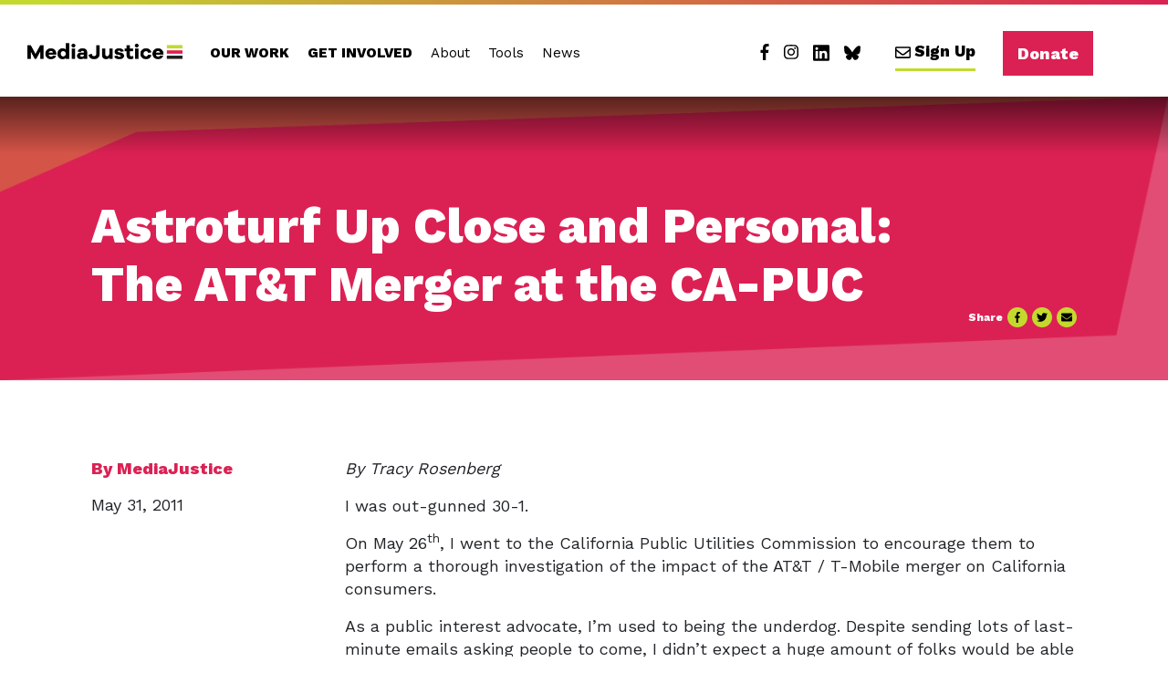

--- FILE ---
content_type: text/html; charset=UTF-8
request_url: https://mediajustice.org/news/astroturf-close-and-personal-att-merger-ca-puc/
body_size: 23035
content:
<!doctype html>
<html lang="en-US">
  <head>
  <meta charset="utf-8">
<script type="text/javascript">
/* <![CDATA[ */
var gform;gform||(document.addEventListener("gform_main_scripts_loaded",function(){gform.scriptsLoaded=!0}),document.addEventListener("gform/theme/scripts_loaded",function(){gform.themeScriptsLoaded=!0}),window.addEventListener("DOMContentLoaded",function(){gform.domLoaded=!0}),gform={domLoaded:!1,scriptsLoaded:!1,themeScriptsLoaded:!1,isFormEditor:()=>"function"==typeof InitializeEditor,callIfLoaded:function(o){return!(!gform.domLoaded||!gform.scriptsLoaded||!gform.themeScriptsLoaded&&!gform.isFormEditor()||(gform.isFormEditor()&&console.warn("The use of gform.initializeOnLoaded() is deprecated in the form editor context and will be removed in Gravity Forms 3.1."),o(),0))},initializeOnLoaded:function(o){gform.callIfLoaded(o)||(document.addEventListener("gform_main_scripts_loaded",()=>{gform.scriptsLoaded=!0,gform.callIfLoaded(o)}),document.addEventListener("gform/theme/scripts_loaded",()=>{gform.themeScriptsLoaded=!0,gform.callIfLoaded(o)}),window.addEventListener("DOMContentLoaded",()=>{gform.domLoaded=!0,gform.callIfLoaded(o)}))},hooks:{action:{},filter:{}},addAction:function(o,r,e,t){gform.addHook("action",o,r,e,t)},addFilter:function(o,r,e,t){gform.addHook("filter",o,r,e,t)},doAction:function(o){gform.doHook("action",o,arguments)},applyFilters:function(o){return gform.doHook("filter",o,arguments)},removeAction:function(o,r){gform.removeHook("action",o,r)},removeFilter:function(o,r,e){gform.removeHook("filter",o,r,e)},addHook:function(o,r,e,t,n){null==gform.hooks[o][r]&&(gform.hooks[o][r]=[]);var d=gform.hooks[o][r];null==n&&(n=r+"_"+d.length),gform.hooks[o][r].push({tag:n,callable:e,priority:t=null==t?10:t})},doHook:function(r,o,e){var t;if(e=Array.prototype.slice.call(e,1),null!=gform.hooks[r][o]&&((o=gform.hooks[r][o]).sort(function(o,r){return o.priority-r.priority}),o.forEach(function(o){"function"!=typeof(t=o.callable)&&(t=window[t]),"action"==r?t.apply(null,e):e[0]=t.apply(null,e)})),"filter"==r)return e[0]},removeHook:function(o,r,t,n){var e;null!=gform.hooks[o][r]&&(e=(e=gform.hooks[o][r]).filter(function(o,r,e){return!!(null!=n&&n!=o.tag||null!=t&&t!=o.priority)}),gform.hooks[o][r]=e)}});
/* ]]> */
</script>

  <meta http-equiv="x-ua-compatible" content="ie=edge">
  <meta name="viewport" content="width=device-width, initial-scale=1, shrink-to-fit=no">
  <meta name='robots' content='index, follow, max-image-preview:large, max-snippet:-1, max-video-preview:-1' />

	<!-- This site is optimized with the Yoast SEO plugin v26.6 - https://yoast.com/wordpress/plugins/seo/ -->
	<title>Astroturf Up Close and Personal: The AT&amp;T Merger at the CA-PUC - MediaJustice</title>
	<link rel="canonical" href="https://mediajustice.org/news/astroturf-close-and-personal-att-merger-ca-puc/" />
	<meta property="og:locale" content="en_US" />
	<meta property="og:type" content="article" />
	<meta property="og:title" content="Astroturf Up Close and Personal: The AT&amp;T Merger at the CA-PUC - MediaJustice" />
	<meta property="og:description" content="By Tracy Rosenberg  I was out-gunned 30-1.  On May 26th, I went to the California Public Utilities Commission to encourage them to perform a thorough investigation of the impact of the AT&amp;T / T-Mobile merger on California consumers." />
	<meta property="og:url" content="https://mediajustice.org/news/astroturf-close-and-personal-att-merger-ca-puc/" />
	<meta property="og:site_name" content="MediaJustice" />
	<meta property="article:publisher" content="https://www.facebook.com/MediaJustice/" />
	<meta property="article:modified_time" content="2019-05-10T20:21:01+00:00" />
	<meta name="twitter:card" content="summary_large_image" />
	<meta name="twitter:label1" content="Est. reading time" />
	<meta name="twitter:data1" content="3 minutes" />
	<script type="application/ld+json" class="yoast-schema-graph">{"@context":"https://schema.org","@graph":[{"@type":"WebPage","@id":"https://mediajustice.org/news/astroturf-close-and-personal-att-merger-ca-puc/","url":"https://mediajustice.org/news/astroturf-close-and-personal-att-merger-ca-puc/","name":"Astroturf Up Close and Personal: The AT&T Merger at the CA-PUC - MediaJustice","isPartOf":{"@id":"https://mediajustice.org/#website"},"datePublished":"2011-05-31T00:17:39+00:00","dateModified":"2019-05-10T20:21:01+00:00","breadcrumb":{"@id":"https://mediajustice.org/news/astroturf-close-and-personal-att-merger-ca-puc/#breadcrumb"},"inLanguage":"en-US","potentialAction":[{"@type":"ReadAction","target":["https://mediajustice.org/news/astroturf-close-and-personal-att-merger-ca-puc/"]}]},{"@type":"BreadcrumbList","@id":"https://mediajustice.org/news/astroturf-close-and-personal-att-merger-ca-puc/#breadcrumb","itemListElement":[{"@type":"ListItem","position":1,"name":"Home","item":"https://mediajustice.org/"},{"@type":"ListItem","position":2,"name":"News","item":"https://mediajustice.org/news-archive/"},{"@type":"ListItem","position":3,"name":"Astroturf Up Close and Personal: The AT&#038;T Merger at the CA-PUC"}]},{"@type":"WebSite","@id":"https://mediajustice.org/#website","url":"https://mediajustice.org/","name":"MediaJustice","description":"MediaJustice builds power to challenge how corporations use media and tech shape our future.","publisher":{"@id":"https://mediajustice.org/#organization"},"potentialAction":[{"@type":"SearchAction","target":{"@type":"EntryPoint","urlTemplate":"https://mediajustice.org/?s={search_term_string}"},"query-input":{"@type":"PropertyValueSpecification","valueRequired":true,"valueName":"search_term_string"}}],"inLanguage":"en-US"},{"@type":"Organization","@id":"https://mediajustice.org/#organization","name":"MediaJustice","url":"https://mediajustice.org/","logo":{"@type":"ImageObject","inLanguage":"en-US","@id":"https://mediajustice.org/#/schema/logo/image/","url":"https://mediajustice.org/wp-content/uploads/2025/05/medialogo.png","contentUrl":"https://mediajustice.org/wp-content/uploads/2025/05/medialogo.png","width":320,"height":34,"caption":"MediaJustice"},"image":{"@id":"https://mediajustice.org/#/schema/logo/image/"},"sameAs":["https://www.facebook.com/MediaJustice/","https://www.linkedin.com/company/media-justice/","https://bsky.app/profile/mediajustice.bsky.social","https://www.instagram.com/mediajustice/"]}]}</script>
	<!-- / Yoast SEO plugin. -->


<link rel='dns-prefetch' href='//www.googletagmanager.com' />
<link rel="alternate" title="oEmbed (JSON)" type="application/json+oembed" href="https://mediajustice.org/wp-json/oembed/1.0/embed?url=https%3A%2F%2Fmediajustice.org%2Fnews%2Fastroturf-close-and-personal-att-merger-ca-puc%2F" />
<link rel="alternate" title="oEmbed (XML)" type="text/xml+oembed" href="https://mediajustice.org/wp-json/oembed/1.0/embed?url=https%3A%2F%2Fmediajustice.org%2Fnews%2Fastroturf-close-and-personal-att-merger-ca-puc%2F&#038;format=xml" />
		<!-- This site uses the Google Analytics by ExactMetrics plugin v8.11.0 - Using Analytics tracking - https://www.exactmetrics.com/ -->
							<script src="//www.googletagmanager.com/gtag/js?id=G-YFJZC5RZXM"  data-cfasync="false" data-wpfc-render="false" type="text/javascript" async></script>
			<script data-cfasync="false" data-wpfc-render="false" type="text/javascript">
				var em_version = '8.11.0';
				var em_track_user = true;
				var em_no_track_reason = '';
								var ExactMetricsDefaultLocations = {"page_location":"https:\/\/mediajustice.org\/news\/astroturf-close-and-personal-att-merger-ca-puc\/"};
								if ( typeof ExactMetricsPrivacyGuardFilter === 'function' ) {
					var ExactMetricsLocations = (typeof ExactMetricsExcludeQuery === 'object') ? ExactMetricsPrivacyGuardFilter( ExactMetricsExcludeQuery ) : ExactMetricsPrivacyGuardFilter( ExactMetricsDefaultLocations );
				} else {
					var ExactMetricsLocations = (typeof ExactMetricsExcludeQuery === 'object') ? ExactMetricsExcludeQuery : ExactMetricsDefaultLocations;
				}

								var disableStrs = [
										'ga-disable-G-YFJZC5RZXM',
									];

				/* Function to detect opted out users */
				function __gtagTrackerIsOptedOut() {
					for (var index = 0; index < disableStrs.length; index++) {
						if (document.cookie.indexOf(disableStrs[index] + '=true') > -1) {
							return true;
						}
					}

					return false;
				}

				/* Disable tracking if the opt-out cookie exists. */
				if (__gtagTrackerIsOptedOut()) {
					for (var index = 0; index < disableStrs.length; index++) {
						window[disableStrs[index]] = true;
					}
				}

				/* Opt-out function */
				function __gtagTrackerOptout() {
					for (var index = 0; index < disableStrs.length; index++) {
						document.cookie = disableStrs[index] + '=true; expires=Thu, 31 Dec 2099 23:59:59 UTC; path=/';
						window[disableStrs[index]] = true;
					}
				}

				if ('undefined' === typeof gaOptout) {
					function gaOptout() {
						__gtagTrackerOptout();
					}
				}
								window.dataLayer = window.dataLayer || [];

				window.ExactMetricsDualTracker = {
					helpers: {},
					trackers: {},
				};
				if (em_track_user) {
					function __gtagDataLayer() {
						dataLayer.push(arguments);
					}

					function __gtagTracker(type, name, parameters) {
						if (!parameters) {
							parameters = {};
						}

						if (parameters.send_to) {
							__gtagDataLayer.apply(null, arguments);
							return;
						}

						if (type === 'event') {
														parameters.send_to = exactmetrics_frontend.v4_id;
							var hookName = name;
							if (typeof parameters['event_category'] !== 'undefined') {
								hookName = parameters['event_category'] + ':' + name;
							}

							if (typeof ExactMetricsDualTracker.trackers[hookName] !== 'undefined') {
								ExactMetricsDualTracker.trackers[hookName](parameters);
							} else {
								__gtagDataLayer('event', name, parameters);
							}
							
						} else {
							__gtagDataLayer.apply(null, arguments);
						}
					}

					__gtagTracker('js', new Date());
					__gtagTracker('set', {
						'developer_id.dNDMyYj': true,
											});
					if ( ExactMetricsLocations.page_location ) {
						__gtagTracker('set', ExactMetricsLocations);
					}
										__gtagTracker('config', 'G-YFJZC5RZXM', {"forceSSL":"true"} );
										window.gtag = __gtagTracker;										(function () {
						/* https://developers.google.com/analytics/devguides/collection/analyticsjs/ */
						/* ga and __gaTracker compatibility shim. */
						var noopfn = function () {
							return null;
						};
						var newtracker = function () {
							return new Tracker();
						};
						var Tracker = function () {
							return null;
						};
						var p = Tracker.prototype;
						p.get = noopfn;
						p.set = noopfn;
						p.send = function () {
							var args = Array.prototype.slice.call(arguments);
							args.unshift('send');
							__gaTracker.apply(null, args);
						};
						var __gaTracker = function () {
							var len = arguments.length;
							if (len === 0) {
								return;
							}
							var f = arguments[len - 1];
							if (typeof f !== 'object' || f === null || typeof f.hitCallback !== 'function') {
								if ('send' === arguments[0]) {
									var hitConverted, hitObject = false, action;
									if ('event' === arguments[1]) {
										if ('undefined' !== typeof arguments[3]) {
											hitObject = {
												'eventAction': arguments[3],
												'eventCategory': arguments[2],
												'eventLabel': arguments[4],
												'value': arguments[5] ? arguments[5] : 1,
											}
										}
									}
									if ('pageview' === arguments[1]) {
										if ('undefined' !== typeof arguments[2]) {
											hitObject = {
												'eventAction': 'page_view',
												'page_path': arguments[2],
											}
										}
									}
									if (typeof arguments[2] === 'object') {
										hitObject = arguments[2];
									}
									if (typeof arguments[5] === 'object') {
										Object.assign(hitObject, arguments[5]);
									}
									if ('undefined' !== typeof arguments[1].hitType) {
										hitObject = arguments[1];
										if ('pageview' === hitObject.hitType) {
											hitObject.eventAction = 'page_view';
										}
									}
									if (hitObject) {
										action = 'timing' === arguments[1].hitType ? 'timing_complete' : hitObject.eventAction;
										hitConverted = mapArgs(hitObject);
										__gtagTracker('event', action, hitConverted);
									}
								}
								return;
							}

							function mapArgs(args) {
								var arg, hit = {};
								var gaMap = {
									'eventCategory': 'event_category',
									'eventAction': 'event_action',
									'eventLabel': 'event_label',
									'eventValue': 'event_value',
									'nonInteraction': 'non_interaction',
									'timingCategory': 'event_category',
									'timingVar': 'name',
									'timingValue': 'value',
									'timingLabel': 'event_label',
									'page': 'page_path',
									'location': 'page_location',
									'title': 'page_title',
									'referrer' : 'page_referrer',
								};
								for (arg in args) {
																		if (!(!args.hasOwnProperty(arg) || !gaMap.hasOwnProperty(arg))) {
										hit[gaMap[arg]] = args[arg];
									} else {
										hit[arg] = args[arg];
									}
								}
								return hit;
							}

							try {
								f.hitCallback();
							} catch (ex) {
							}
						};
						__gaTracker.create = newtracker;
						__gaTracker.getByName = newtracker;
						__gaTracker.getAll = function () {
							return [];
						};
						__gaTracker.remove = noopfn;
						__gaTracker.loaded = true;
						window['__gaTracker'] = __gaTracker;
					})();
									} else {
										console.log("");
					(function () {
						function __gtagTracker() {
							return null;
						}

						window['__gtagTracker'] = __gtagTracker;
						window['gtag'] = __gtagTracker;
					})();
									}
			</script>
							<!-- / Google Analytics by ExactMetrics -->
		<style id='wp-img-auto-sizes-contain-inline-css' type='text/css'>
img:is([sizes=auto i],[sizes^="auto," i]){contain-intrinsic-size:3000px 1500px}
/*# sourceURL=wp-img-auto-sizes-contain-inline-css */
</style>
<style id='wp-emoji-styles-inline-css' type='text/css'>

	img.wp-smiley, img.emoji {
		display: inline !important;
		border: none !important;
		box-shadow: none !important;
		height: 1em !important;
		width: 1em !important;
		margin: 0 0.07em !important;
		vertical-align: -0.1em !important;
		background: none !important;
		padding: 0 !important;
	}
/*# sourceURL=wp-emoji-styles-inline-css */
</style>
<style id='wp-block-library-inline-css' type='text/css'>
:root{--wp-block-synced-color:#7a00df;--wp-block-synced-color--rgb:122,0,223;--wp-bound-block-color:var(--wp-block-synced-color);--wp-editor-canvas-background:#ddd;--wp-admin-theme-color:#007cba;--wp-admin-theme-color--rgb:0,124,186;--wp-admin-theme-color-darker-10:#006ba1;--wp-admin-theme-color-darker-10--rgb:0,107,160.5;--wp-admin-theme-color-darker-20:#005a87;--wp-admin-theme-color-darker-20--rgb:0,90,135;--wp-admin-border-width-focus:2px}@media (min-resolution:192dpi){:root{--wp-admin-border-width-focus:1.5px}}.wp-element-button{cursor:pointer}:root .has-very-light-gray-background-color{background-color:#eee}:root .has-very-dark-gray-background-color{background-color:#313131}:root .has-very-light-gray-color{color:#eee}:root .has-very-dark-gray-color{color:#313131}:root .has-vivid-green-cyan-to-vivid-cyan-blue-gradient-background{background:linear-gradient(135deg,#00d084,#0693e3)}:root .has-purple-crush-gradient-background{background:linear-gradient(135deg,#34e2e4,#4721fb 50%,#ab1dfe)}:root .has-hazy-dawn-gradient-background{background:linear-gradient(135deg,#faaca8,#dad0ec)}:root .has-subdued-olive-gradient-background{background:linear-gradient(135deg,#fafae1,#67a671)}:root .has-atomic-cream-gradient-background{background:linear-gradient(135deg,#fdd79a,#004a59)}:root .has-nightshade-gradient-background{background:linear-gradient(135deg,#330968,#31cdcf)}:root .has-midnight-gradient-background{background:linear-gradient(135deg,#020381,#2874fc)}:root{--wp--preset--font-size--normal:16px;--wp--preset--font-size--huge:42px}.has-regular-font-size{font-size:1em}.has-larger-font-size{font-size:2.625em}.has-normal-font-size{font-size:var(--wp--preset--font-size--normal)}.has-huge-font-size{font-size:var(--wp--preset--font-size--huge)}.has-text-align-center{text-align:center}.has-text-align-left{text-align:left}.has-text-align-right{text-align:right}.has-fit-text{white-space:nowrap!important}#end-resizable-editor-section{display:none}.aligncenter{clear:both}.items-justified-left{justify-content:flex-start}.items-justified-center{justify-content:center}.items-justified-right{justify-content:flex-end}.items-justified-space-between{justify-content:space-between}.screen-reader-text{border:0;clip-path:inset(50%);height:1px;margin:-1px;overflow:hidden;padding:0;position:absolute;width:1px;word-wrap:normal!important}.screen-reader-text:focus{background-color:#ddd;clip-path:none;color:#444;display:block;font-size:1em;height:auto;left:5px;line-height:normal;padding:15px 23px 14px;text-decoration:none;top:5px;width:auto;z-index:100000}html :where(.has-border-color){border-style:solid}html :where([style*=border-top-color]){border-top-style:solid}html :where([style*=border-right-color]){border-right-style:solid}html :where([style*=border-bottom-color]){border-bottom-style:solid}html :where([style*=border-left-color]){border-left-style:solid}html :where([style*=border-width]){border-style:solid}html :where([style*=border-top-width]){border-top-style:solid}html :where([style*=border-right-width]){border-right-style:solid}html :where([style*=border-bottom-width]){border-bottom-style:solid}html :where([style*=border-left-width]){border-left-style:solid}html :where(img[class*=wp-image-]){height:auto;max-width:100%}:where(figure){margin:0 0 1em}html :where(.is-position-sticky){--wp-admin--admin-bar--position-offset:var(--wp-admin--admin-bar--height,0px)}@media screen and (max-width:600px){html :where(.is-position-sticky){--wp-admin--admin-bar--position-offset:0px}}
/*# sourceURL=/wp-includes/css/dist/block-library/common.min.css */
</style>
<link rel='stylesheet' id='search-filter-flatpickr-css' href='https://mediajustice.org/wp-content/plugins/search-filter/assets/css/vendor/flatpickr.min.css?ver=3.1.6' type='text/css' media='all' />
<link rel='stylesheet' id='search-filter-css' href='https://mediajustice.org/wp-content/plugins/search-filter-pro/assets/css/frontend/frontend.css?ver=3.1.6' type='text/css' media='all' />
<link rel='stylesheet' id='search-filter-ugc-styles-css' href='https://mediajustice.org/wp-content/uploads/search-filter/style.css?ver=59' type='text/css' media='all' />
<link rel='stylesheet' id='sage/main.css-css' href='https://mediajustice.org/wp-content/themes/cmj/dist/styles/main_b243cebe.css' type='text/css' media='all' />
<link rel='stylesheet' id='revamp2025/style.css-css' href='https://mediajustice.org/wp-content/themes/cmj/dist/../resources/assets/styles/revamp2025/stylesheets/newmain.css?v=1.2' type='text/css' media='all' />
<script type="text/javascript">
		if ( ! Object.hasOwn( window, 'searchAndFilter' ) ) {
			window.searchAndFilter = {};
		}
		</script><script type="text/javascript" src="https://mediajustice.org/wp-content/plugins/google-analytics-dashboard-for-wp/assets/js/frontend-gtag.min.js?ver=8.11.0" id="exactmetrics-frontend-script-js" async="async" data-wp-strategy="async"></script>
<script data-cfasync="false" data-wpfc-render="false" type="text/javascript" id='exactmetrics-frontend-script-js-extra'>/* <![CDATA[ */
var exactmetrics_frontend = {"js_events_tracking":"true","download_extensions":"zip,mp3,mpeg,pdf,docx,pptx,xlsx,rar","inbound_paths":"[{\"path\":\"\\\/go\\\/\",\"label\":\"affiliate\"},{\"path\":\"\\\/recommend\\\/\",\"label\":\"affiliate\"}]","home_url":"https:\/\/mediajustice.org","hash_tracking":"false","v4_id":"G-YFJZC5RZXM"};/* ]]> */
</script>
<script type="text/javascript" src="https://mediajustice.org/wp-content/plugins/search-filter/assets/js/vendor/flatpickr.min.js?ver=3.1.6" id="search-filter-flatpickr-js"></script>
<script type="text/javascript" id="search-filter-js-before">
/* <![CDATA[ */
window.searchAndFilter.frontend = {"fields":{},"queries":{},"library":{"fields":{},"components":{}},"restNonce":"adb6c8a81b","homeUrl":"https:\/\/mediajustice.org","isPro":true,"suggestionsNonce":"34d5dcda44"};
//# sourceURL=search-filter-js-before
/* ]]> */
</script>
<script type="text/javascript" src="https://mediajustice.org/wp-content/plugins/search-filter-pro/assets/js/frontend/frontend.js?ver=3.1.6" id="search-filter-js"></script>

<!-- Google tag (gtag.js) snippet added by Site Kit -->
<!-- Google Analytics snippet added by Site Kit -->
<script type="text/javascript" src="https://www.googletagmanager.com/gtag/js?id=G-310CLDBE2H" id="google_gtagjs-js" async></script>
<script type="text/javascript" id="google_gtagjs-js-after">
/* <![CDATA[ */
window.dataLayer = window.dataLayer || [];function gtag(){dataLayer.push(arguments);}
gtag("set","linker",{"domains":["mediajustice.org"]});
gtag("js", new Date());
gtag("set", "developer_id.dZTNiMT", true);
gtag("config", "G-310CLDBE2H");
 window._googlesitekit = window._googlesitekit || {}; window._googlesitekit.throttledEvents = []; window._googlesitekit.gtagEvent = (name, data) => { var key = JSON.stringify( { name, data } ); if ( !! window._googlesitekit.throttledEvents[ key ] ) { return; } window._googlesitekit.throttledEvents[ key ] = true; setTimeout( () => { delete window._googlesitekit.throttledEvents[ key ]; }, 5 ); gtag( "event", name, { ...data, event_source: "site-kit" } ); }; 
//# sourceURL=google_gtagjs-js-after
/* ]]> */
</script>
<script type="text/javascript" src="https://mediajustice.org/wp-includes/js/jquery/jquery.min.js?ver=3.7.1" id="jquery-core-js"></script>
<script type="text/javascript" src="https://mediajustice.org/wp-includes/js/jquery/jquery-migrate.min.js?ver=3.4.1" id="jquery-migrate-js"></script>
<link rel="https://api.w.org/" href="https://mediajustice.org/wp-json/" /><link rel="alternate" title="JSON" type="application/json" href="https://mediajustice.org/wp-json/wp/v2/news/944" /><link rel="EditURI" type="application/rsd+xml" title="RSD" href="https://mediajustice.org/xmlrpc.php?rsd" />
<meta name="generator" content="WordPress 6.9" />
<link rel='shortlink' href='https://mediajustice.org/?p=944' />
<meta name="generator" content="Site Kit by Google 1.168.0" />
<!-- Google Tag Manager snippet added by Site Kit -->
<script type="text/javascript">
/* <![CDATA[ */

			( function( w, d, s, l, i ) {
				w[l] = w[l] || [];
				w[l].push( {'gtm.start': new Date().getTime(), event: 'gtm.js'} );
				var f = d.getElementsByTagName( s )[0],
					j = d.createElement( s ), dl = l != 'dataLayer' ? '&l=' + l : '';
				j.async = true;
				j.src = 'https://www.googletagmanager.com/gtm.js?id=' + i + dl;
				f.parentNode.insertBefore( j, f );
			} )( window, document, 'script', 'dataLayer', 'GTM-TZX4RHM' );
			
/* ]]> */
</script>

<!-- End Google Tag Manager snippet added by Site Kit -->
<link rel="icon" href="https://mediajustice.org/wp-content/uploads/2019/03/cropped-site-icon-32x32.png" sizes="32x32" />
<link rel="icon" href="https://mediajustice.org/wp-content/uploads/2019/03/cropped-site-icon-192x192.png" sizes="192x192" />
<link rel="apple-touch-icon" href="https://mediajustice.org/wp-content/uploads/2019/03/cropped-site-icon-180x180.png" />
<meta name="msapplication-TileImage" content="https://mediajustice.org/wp-content/uploads/2019/03/cropped-site-icon-270x270.png" />
		<style type="text/css" id="wp-custom-css">
			.data-disclaimer {display:none;}

/*
// Ticket #1146
svg:not(:root).svg-inline--fa, svg:not(:host).svg-inline--fa {
	width: 14px;
}
*/

/* Delete the following if you want to see the second button on the /who-we-are/ page -- 07/14/2021 */
.our-people-work-with-us a.btn-secondary:nth-child(4){
	display: none;
}
/* stop deleting here -- 07/14/2022 */

/* Make links visible in the intro on the electronic hotspot map page */
.intro a {
	text-decoration: underline;
	color: color(srgb 0.7668 0.8505 0.1799);
}

.searchandfilter input:focus[type=text] {
	color: #000;
}

/* Popup G Form */
.sg-popup-builder-content input[type="submit"] {
	background-color: #c4d92e;
    border: 0;
    border-bottom: 5px solid #000 !important;
    padding: 5px 20px 3px;
    color: #000;
    font-size: 14px;
    font-weight: 800 !important;
    -webkit-transition: background-color .2s;
    -o-transition: background-color .2s;
    transition: background-color .2s;
    white-space: normal;
    -webkit-font-smoothing: antialiased;
    -moz-osx-font-smoothing: grayscale;
}

.sg-popup-builder-content input[type="submit"]:hover,
.sg-popup-builder-content input[type="submit"]:focus{
		opacity: 0.8;
}		</style>
		</head>
  <body class="wp-singular news-template-default single single-news postid-944 wp-embed-responsive wp-theme-cmjresources astroturf-close-and-personal-att-merger-ca-puc sidebar-primary app-data index-data singular-data single-data single-news-data single-news-astroturf-close-and-personal-att-merger-ca-puc-data">
            <header role="banner">
  <div class="container">
    <a class="brand" href="https://mediajustice.org/"><img src="https://mediajustice.org/wp-content/themes/cmj/dist/images/cmj-logo_8f87a579.png" alt="MediaJustice"></a>    <nav class="nav-primary">
              <div class="menu-primary-navigation-new-container"><ul id="menu-primary-navigation-new-1" class="slimmenu"><li id="menu-item-17897" class="menu-item menu-item-type-post_type menu-item-object-page menu-item-has-children menu-item-17897"><a href="https://mediajustice.org/our-work/">Our Work</a>
<ul class="sub-menu">
	<li id="menu-item-17900" class="menu-item menu-item-type-post_type menu-item-object-page menu-item-17900"><a href="https://mediajustice.org/our-work/narrative-communications/">Narrative &amp; Communications</a></li>
	<li id="menu-item-17899" class="menu-item menu-item-type-post_type menu-item-object-page menu-item-17899"><a href="https://mediajustice.org/our-work/political-education/">Political Education</a></li>
	<li id="menu-item-17898" class="menu-item menu-item-type-post_type menu-item-object-page menu-item-17898"><a href="https://mediajustice.org/our-work/movement-building/">Movement Building</a></li>
</ul>
</li>
<li id="menu-item-17842" class="menu-item menu-item-type-post_type menu-item-object-page menu-item-has-children menu-item-17842"><a href="https://mediajustice.org/get-involved/">Get Involved</a>
<ul class="sub-menu">
	<li id="menu-item-17843" class="menu-item menu-item-type-post_type menu-item-object-page menu-item-17843"><a href="https://mediajustice.org/join-the-movement/">Stay Connected</a></li>
	<li id="menu-item-17844" class="menu-item menu-item-type-custom menu-item-object-custom menu-item-17844"><a target="_blank" href="https://support.mediajustice.org/give/538942/">Donate</a></li>
	<li id="menu-item-18073" class="menu-item menu-item-type-post_type menu-item-object-page menu-item-18073"><a href="https://mediajustice.org/other-ways-to-give/">Other Ways to Give</a></li>
</ul>
</li>
<li id="menu-item-17846" class="menu-item menu-item-type-post_type menu-item-object-page menu-item-has-children menu-item-17846"><a href="https://mediajustice.org/who-we-are/">About</a>
<ul class="sub-menu">
	<li id="menu-item-17847" class="menu-item menu-item-type-post_type menu-item-object-page menu-item-17847"><a href="https://mediajustice.org/who-we-are/">Who We Are</a></li>
	<li id="menu-item-17848" class="menu-item menu-item-type-post_type_archive menu-item-object-staff menu-item-has-children menu-item-17848"><a href="https://mediajustice.org/staff/">Our People</a>
	<ul class="sub-menu">
		<li id="menu-item-17849" class="menu-item menu-item-type-post_type_archive menu-item-object-staff menu-item-17849"><a href="https://mediajustice.org/staff/">Staff</a></li>
		<li id="menu-item-17850" class="menu-item menu-item-type-post_type_archive menu-item-object-board menu-item-17850"><a href="https://mediajustice.org/board/">Board</a></li>
		<li id="menu-item-17851" class="menu-item menu-item-type-post_type menu-item-object-page menu-item-17851"><a href="https://mediajustice.org/our-people/founders-of-mediajustice/">Founders of MediaJustice</a></li>
	</ul>
</li>
	<li id="menu-item-17852" class="menu-item menu-item-type-post_type menu-item-object-page menu-item-17852"><a href="https://mediajustice.org/careers/">Careers</a></li>
	<li id="menu-item-17853" class="menu-item menu-item-type-post_type menu-item-object-page menu-item-17853"><a href="https://mediajustice.org/contact-us/">Contact Us</a></li>
</ul>
</li>
<li id="menu-item-17903" class="menu-item menu-item-type-post_type menu-item-object-page menu-item-17903"><a href="https://mediajustice.org/tools/">Tools</a></li>
<li id="menu-item-17927" class="menu-item menu-item-type-post_type menu-item-object-page menu-item-has-children menu-item-17927"><a href="https://mediajustice.org/mj-news/">News</a>
<ul class="sub-menu">
	<li id="menu-item-17929" class="menu-item menu-item-type-post_type menu-item-object-page menu-item-17929"><a href="https://mediajustice.org/mj-news/">Updates</a></li>
	<li id="menu-item-17928" class="menu-item menu-item-type-post_type menu-item-object-page menu-item-17928"><a href="https://mediajustice.org/press-room/">Press Room</a></li>
</ul>
</li>
<li id="menu-item-17862" class="menu-social-link menu-item menu-item-type-custom menu-item-object-custom menu-item-17862"><a target="_blank" href="https://www.facebook.com/mediajustice"><svg class="svg-inline--fa fa-facebook-f fa-w-9" aria-hidden="true" data-prefix="fab" data-icon="facebook-f" role="img" xmlns="http://www.w3.org/2000/svg" viewBox="0 0 264 512" data-fa-i2svg=""><path fill="currentColor" d="M76.7 512V283H0v-91h76.7v-71.7C76.7 42.4 124.3 0 193.8 0c33.3 0 61.9 2.5 70.2 3.6V85h-48.2c-37.8 0-45.1 18-45.1 44.3V192H256l-11.7 91h-73.6v229"></path></svg></a></li>
<li id="menu-item-17864" class="menu-social-link menu-item menu-item-type-custom menu-item-object-custom menu-item-17864"><a target="_blank" href="https://instagram.com/mediajustice"><svg class="svg-inline--fa fa-instagram fa-w-14" aria-hidden="true" data-prefix="fab" data-icon="instagram" role="img" xmlns="http://www.w3.org/2000/svg" viewBox="0 0 448 512" data-fa-i2svg=""><path fill="currentColor" d="M224.1 141c-63.6 0-114.9 51.3-114.9 114.9s51.3 114.9 114.9 114.9S339 319.5 339 255.9 287.7 141 224.1 141zm0 189.6c-41.1 0-74.7-33.5-74.7-74.7s33.5-74.7 74.7-74.7 74.7 33.5 74.7 74.7-33.6 74.7-74.7 74.7zm146.4-194.3c0 14.9-12 26.8-26.8 26.8-14.9 0-26.8-12-26.8-26.8s12-26.8 26.8-26.8 26.8 12 26.8 26.8zm76.1 27.2c-1.7-35.9-9.9-67.7-36.2-93.9-26.2-26.2-58-34.4-93.9-36.2-37-2.1-147.9-2.1-184.9 0-35.8 1.7-67.6 9.9-93.9 36.1s-34.4 58-36.2 93.9c-2.1 37-2.1 147.9 0 184.9 1.7 35.9 9.9 67.7 36.2 93.9s58 34.4 93.9 36.2c37 2.1 147.9 2.1 184.9 0 35.9-1.7 67.7-9.9 93.9-36.2 26.2-26.2 34.4-58 36.2-93.9 2.1-37 2.1-147.8 0-184.8zM398.8 388c-7.8 19.6-22.9 34.7-42.6 42.6-29.5 11.7-99.5 9-132.1 9s-102.7 2.6-132.1-9c-19.6-7.8-34.7-22.9-42.6-42.6-11.7-29.5-9-99.5-9-132.1s-2.6-102.7 9-132.1c7.8-19.6 22.9-34.7 42.6-42.6 29.5-11.7 99.5-9 132.1-9s102.7-2.6 132.1 9c19.6 7.8 34.7 22.9 42.6 42.6 11.7 29.5 9 99.5 9 132.1s2.7 102.7-9 132.1z"></path></svg></a></li>
<li id="menu-item-17886" class="menu-social-link menu-item menu-item-type-custom menu-item-object-custom menu-item-17886"><a target="_blank" href="https://www.linkedin.com/company/media-justice/"><svg style="width:18px; vertical-align: top;" xmlns="http://www.w3.org/2000/svg" viewBox="0 0 448 512"><!--!Font Awesome Free 6.7.2 by @fontawesome - https://fontawesome.com License - https://fontawesome.com/license/free Copyright 2025 Fonticons, Inc.--><path d="M416 32H31.9C14.3 32 0 46.5 0 64.3v383.4C0 465.5 14.3 480 31.9 480H416c17.6 0 32-14.5 32-32.3V64.3c0-17.8-14.4-32.3-32-32.3zM135.4 416H69V202.2h66.5V416zm-33.2-243c-21.3 0-38.5-17.3-38.5-38.5S80.9 96 102.2 96c21.2 0 38.5 17.3 38.5 38.5 0 21.3-17.2 38.5-38.5 38.5zm282.1 243h-66.4V312c0-24.8-.5-56.7-34.5-56.7-34.6 0-39.9 27-39.9 54.9V416h-66.4V202.2h63.7v29.2h.9c8.9-16.8 30.6-34.5 62.9-34.5 67.2 0 79.7 44.3 79.7 101.9V416z"/></svg></a></li>
<li id="menu-item-17889" class="menu-social-link menu-item menu-item-type-custom menu-item-object-custom menu-item-17889"><a target="_blank" href="https://bsky.app/profile/mediajustice.bsky.social"><svg style="width:18px; vertical-align: top;" xmlns="http://www.w3.org/2000/svg" viewBox="0 0 512 512"><!--!Font Awesome Free 6.7.2 by @fontawesome - https://fontawesome.com License - https://fontawesome.com/license/free Copyright 2025 Fonticons, Inc.--><path d="M111.8 62.2C170.2 105.9 233 194.7 256 242.4c23-47.6 85.8-136.4 144.2-180.2c42.1-31.6 110.3-56 110.3 21.8c0 15.5-8.9 130.5-14.1 149.2C478.2 298 412 314.6 353.1 304.5c102.9 17.5 129.1 75.5 72.5 133.5c-107.4 110.2-154.3-27.6-166.3-62.9l0 0c-1.7-4.9-2.6-7.8-3.3-7.8s-1.6 3-3.3 7.8l0 0c-12 35.3-59 173.1-166.3 62.9c-56.5-58-30.4-116 72.5-133.5C100 314.6 33.8 298 15.7 233.1C10.4 214.4 1.5 99.4 1.5 83.9c0-77.8 68.2-53.4 110.3-21.8z"/></svg></a></li>
<li id="menu-item-17865" class="menu-sign-up-link menu-item menu-item-type-post_type menu-item-object-page menu-item-17865"><a href="https://mediajustice.org/sign-up/"><svg class="svg-inline--fa fa-envelope fa-w-16" aria-hidden="true" data-prefix="far" data-icon="envelope" role="img" xmlns="http://www.w3.org/2000/svg" viewBox="0 0 512 512" data-fa-i2svg=""><path fill="currentColor" d="M464 64H48C21.49 64 0 85.49 0 112v288c0 26.51 21.49 48 48 48h416c26.51 0 48-21.49 48-48V112c0-26.51-21.49-48-48-48zm0 48v40.805c-22.422 18.259-58.168 46.651-134.587 106.49-16.841 13.247-50.201 45.072-73.413 44.701-23.208.375-56.579-31.459-73.413-44.701C106.18 199.465 70.425 171.067 48 152.805V112h416zM48 400V214.398c22.914 18.251 55.409 43.862 104.938 82.646 21.857 17.205 60.134 55.186 103.062 54.955 42.717.231 80.509-37.199 103.053-54.947 49.528-38.783 82.032-64.401 104.947-82.653V400H48z"></path></svg> Sign Up</a></li>
</ul></div>
          </nav>
    <aside class="header-secondary">
      <button class="menu-search-form--toggle"><span class="sr-only">Toggle Search Form</span><i class="fal fa-search"></i></button>
      <nav class="social-icons nav"><a class="nav-item nav-link" href="https://www.facebook.com/mediajustice/" target="_blank" title="Facebook" ><i class="fab fa-facebook-f" aria-hidden="true"></i></a><a class="nav-item nav-link" href="https://instagram.com/mediajustice" target="_blank" title="Instagram" ><i class="fab fa-instagram" aria-hidden="true"></i></a>  <a class="nav-item nav-link icon-linkedin" href="https://www.linkedin.com/company/media-justice" target="_blank" title="Linkedin"><svg style="width:18px; margin-bottom: 3px;" xmlns="http://www.w3.org/2000/svg" viewBox="0 0 448 512"><!--!Font Awesome Free 6.7.2 by @fontawesome  - https://fontawesome.com License - https://fontawesome.com/license/free Copyright 2025 Fonticons, Inc.--><path d="M416 32H31.9C14.3 32 0 46.5 0 64.3v383.4C0 465.5 14.3 480 31.9 480H416c17.6 0 32-14.5 32-32.3V64.3c0-17.8-14.4-32.3-32-32.3zM135.4 416H69V202.2h66.5V416zm-33.2-243c-21.3 0-38.5-17.3-38.5-38.5S80.9 96 102.2 96c21.2 0 38.5 17.3 38.5 38.5 0 21.3-17.2 38.5-38.5 38.5zm282.1 243h-66.4V312c0-24.8-.5-56.7-34.5-56.7-34.6 0-39.9 27-39.9 54.9V416h-66.4V202.2h63.7v29.2h.9c8.9-16.8 30.6-34.5 62.9-34.5 67.2 0 79.7 44.3 79.7 101.9V416z"/></svg></a>
  <a class="nav-item nav-link" href="https://bsky.app/profile/mediajustice.bsky.social" target="_blank" title="Bluesky"><svg style="width:18px; margin-bottom: 3px;" xmlns="http://www.w3.org/2000/svg" viewBox="0 0 512 512"><!--!Font Awesome Free 6.7.2 by @fontawesome  - https://fontawesome.com License - https://fontawesome.com/license/free Copyright 2025 Fonticons, Inc.--><path d="M111.8 62.2C170.2 105.9 233 194.7 256 242.4c23-47.6 85.8-136.4 144.2-180.2c42.1-31.6 110.3-56 110.3 21.8c0 15.5-8.9 130.5-14.1 149.2C478.2 298 412 314.6 353.1 304.5c102.9 17.5 129.1 75.5 72.5 133.5c-107.4 110.2-154.3-27.6-166.3-62.9l0 0c-1.7-4.9-2.6-7.8-3.3-7.8s-1.6 3-3.3 7.8l0 0c-12 35.3-59 173.1-166.3 62.9c-56.5-58-30.4-116 72.5-133.5C100 314.6 33.8 298 15.7 233.1C10.4 214.4 1.5 99.4 1.5 83.9c0-77.8 68.2-53.4 110.3-21.8z"/></svg></a>
  <style>
    .nav-item.nav-link:hover svg {
      fill: #db2153;
    }

    .slimmenu.collapsed .menu-social-link {
      width: 15% !important;
    }

    footer .nav-item.nav-link svg {
      fill: #fff;
    }
  </style>
</nav>


      <button class="btn btn-sign-up" type="button" data-container="body" data-toggle="popover" data-placement="bottom" data-html="true" data-content="<script type='text/javascript'>
/* <![CDATA[ */
var gform;gform||(document.addEventListener('gform_main_scripts_loaded',function(){gform.scriptsLoaded=!0}),document.addEventListener('gform/theme/scripts_loaded',function(){gform.themeScriptsLoaded=!0}),window.addEventListener('DOMContentLoaded',function(){gform.domLoaded=!0}),gform={domLoaded:!1,scriptsLoaded:!1,themeScriptsLoaded:!1,isFormEditor:()=>'function'==typeof InitializeEditor,callIfLoaded:function(o){return!(!gform.domLoaded||!gform.scriptsLoaded||!gform.themeScriptsLoaded&&!gform.isFormEditor()||(gform.isFormEditor()&&console.warn('The use of gform.initializeOnLoaded() is deprecated in the form editor context and will be removed in Gravity Forms 3.1.'),o(),0))},initializeOnLoaded:function(o){gform.callIfLoaded(o)||(document.addEventListener('gform_main_scripts_loaded',()=>{gform.scriptsLoaded=!0,gform.callIfLoaded(o)}),document.addEventListener('gform/theme/scripts_loaded',()=>{gform.themeScriptsLoaded=!0,gform.callIfLoaded(o)}),window.addEventListener('DOMContentLoaded',()=>{gform.domLoaded=!0,gform.callIfLoaded(o)}))},hooks:{action:{},filter:{}},addAction:function(o,r,e,t){gform.addHook('action',o,r,e,t)},addFilter:function(o,r,e,t){gform.addHook('filter',o,r,e,t)},doAction:function(o){gform.doHook('action',o,arguments)},applyFilters:function(o){return gform.doHook('filter',o,arguments)},removeAction:function(o,r){gform.removeHook('action',o,r)},removeFilter:function(o,r,e){gform.removeHook('filter',o,r,e)},addHook:function(o,r,e,t,n){null==gform.hooks[o][r]&&(gform.hooks[o][r]=[]);var d=gform.hooks[o][r];null==n&&(n=r+'_'+d.length),gform.hooks[o][r].push({tag:n,callable:e,priority:t=null==t?10:t})},doHook:function(r,o,e){var t;if(e=Array.prototype.slice.call(e,1),null!=gform.hooks[r][o]&&((o=gform.hooks[r][o]).sort(function(o,r){return o.priority-r.priority}),o.forEach(function(o){'function'!=typeof(t=o.callable)&&(t=window[t]),'action'==r?t.apply(null,e):e[0]=t.apply(null,e)})),'filter'==r)return e[0]},removeHook:function(o,r,t,n){var e;null!=gform.hooks[o][r]&&(e=(e=gform.hooks[o][r]).filter(function(o,r,e){return!!(null!=n&&n!=o.tag||null!=t&&t!=o.priority)}),gform.hooks[o][r]=e)}});
/* ]]> */
</script>

                <div class='gf_browser_chrome gform_wrapper gform_legacy_markup_wrapper gform-theme--no-framework' data-form-theme='legacy' data-form-index='0' id='gform_wrapper_1' ><div id='gf_1' class='gform_anchor' tabindex='-1'></div><form method='post' enctype='multipart/form-data' target='gform_ajax_frame_1' id='gform_1'  action='/news/astroturf-close-and-personal-att-merger-ca-puc/#gf_1' data-formid='1' novalidate>
                        <div class='gform-body gform_body'><ul id='gform_fields_1' class='gform_fields top_label form_sublabel_below description_below validation_below'><li id='field_1_7' class='gfield gfield--type-honeypot gform_validation_container field_sublabel_below gfield--has-description field_description_below field_validation_below gfield_visibility_visible'  ><label class='gfield_label gform-field-label' for='input_1_7'>X/Twitter</label><div class='ginput_container'><input name='input_7' id='input_1_7' type='text' value='' autocomplete='new-password'/></div><div class='gfield_description' id='gfield_description_1_7'>This field is for validation purposes and should be left unchanged.</div></li><li id='field_1_1' class='gfield gfield--type-email gfield--input-type-email gfield_contains_required field_sublabel_below gfield--no-description field_description_below field_validation_below gfield_visibility_visible'  ><label class='gfield_label gform-field-label' for='input_1_1'>Email<span class='gfield_required'><span class='gfield_required gfield_required_asterisk'>*</span></span></label><div class='ginput_container ginput_container_email'>
                            <input name='input_1' id='input_1_1' type='email' value='' class='medium' tabindex='1'  placeholder='Email' aria-required='true' aria-invalid='false'  />
                        </div></li><li id='field_1_5' class='gfield gfield--type-post_custom_field gfield--input-type-text gfield--width-full gfield_contains_required field_sublabel_below gfield--no-description field_description_below field_validation_below gfield_visibility_visible'  ><label class='gfield_label gform-field-label' for='input_1_5'>Name<span class='gfield_required'><span class='gfield_required gfield_required_asterisk'>*</span></span></label><div class='ginput_container ginput_container_text'><input name='input_5' id='input_1_5' type='text' value='' class='medium'   tabindex='2' placeholder='Name' aria-required='true' aria-invalid='false'   /></div></li><li id='field_1_2' class='gfield gfield--type-text gfield--input-type-text gfield_contains_required field_sublabel_below gfield--no-description field_description_below field_validation_below gfield_visibility_visible'  ><label class='gfield_label gform-field-label' for='input_1_2'>ZIP Code<span class='gfield_required'><span class='gfield_required gfield_required_asterisk'>*</span></span></label><div class='ginput_container ginput_container_text'><input name='input_2' id='input_1_2' type='text' value='' class='small'   tabindex='3' placeholder='ZIP Code' aria-required='true' aria-invalid='false'   /></div></li><li id='field_1_4' class='gfield gfield--type-post_custom_field gfield--input-type-text gfield--width-full gfield_contains_required field_sublabel_below gfield--no-description field_description_below field_validation_below gfield_visibility_visible'  ><label class='gfield_label gform-field-label' for='input_1_4'>Organization<span class='gfield_required'><span class='gfield_required gfield_required_asterisk'>*</span></span></label><div class='ginput_container ginput_container_text'><input name='input_4' id='input_1_4' type='text' value='' class='medium'   tabindex='4' placeholder='Organization' aria-required='true' aria-invalid='false'   /></div></li><li id='field_1_6' class='gfield gfield--type-post_custom_field gfield--input-type-text gfield--width-full field_sublabel_below gfield--no-description field_description_below field_validation_below gfield_visibility_visible'  ><label class='gfield_label gform-field-label' for='input_1_6'>Title</label><div class='ginput_container ginput_container_text'><input name='input_6' id='input_1_6' type='text' value='' class='medium'   tabindex='5' placeholder='Title'  aria-invalid='false'   /></div></li></ul></div>
        <div class='gform-footer gform_footer top_label'> <input type='submit' id='gform_submit_button_1' class='gform_button button' onclick='gform.submission.handleButtonClick(this);' data-submission-type='submit' value='Join' tabindex='6' /> <input type='hidden' name='gform_ajax' value='form_id=1&amp;title=&amp;description=&amp;tabindex=1&amp;theme=legacy&amp;hash=6ff3a0a8a3b421fd763065d2457fd28f' />
            <input type='hidden' class='gform_hidden' name='gform_submission_method' data-js='gform_submission_method_1' value='iframe' />
            <input type='hidden' class='gform_hidden' name='gform_theme' data-js='gform_theme_1' id='gform_theme_1' value='legacy' />
            <input type='hidden' class='gform_hidden' name='gform_style_settings' data-js='gform_style_settings_1' id='gform_style_settings_1' value='' />
            <input type='hidden' class='gform_hidden' name='is_submit_1' value='1' />
            <input type='hidden' class='gform_hidden' name='gform_submit' value='1' />
            
            <input type='hidden' class='gform_hidden' name='gform_unique_id' value='' />
            <input type='hidden' class='gform_hidden' name='state_1' value='WyJbXSIsIjFhNGRkNWZlYTJmZjAzMTkzYzc1ZDczNDllYjIwNTljIl0=' />
            <input type='hidden' autocomplete='off' class='gform_hidden' name='gform_target_page_number_1' id='gform_target_page_number_1' value='0' />
            <input type='hidden' autocomplete='off' class='gform_hidden' name='gform_source_page_number_1' id='gform_source_page_number_1' value='1' />
            <input type='hidden' name='gform_field_values' value='' />
            
        </div>
                        </form>
                        </div>
		                <iframe style='display:none;width:0px;height:0px;' src='about:blank' name='gform_ajax_frame_1' id='gform_ajax_frame_1' title='This iframe contains the logic required to handle Ajax powered Gravity Forms.'></iframe>
		                <script type='text/javascript'>
/* <![CDATA[ */
 gform.initializeOnLoaded( function() {gformInitSpinner( 1, 'https://mediajustice.org/wp-content/plugins/gravityforms/images/spinner.svg', true );jQuery('#gform_ajax_frame_1').on('load',function(){var contents = jQuery(this).contents().find('*').html();var is_postback = contents.indexOf('GF_AJAX_POSTBACK') >= 0;if(!is_postback){return;}var form_content = jQuery(this).contents().find('#gform_wrapper_1');var is_confirmation = jQuery(this).contents().find('#gform_confirmation_wrapper_1').length > 0;var is_redirect = contents.indexOf('gformRedirect(){') >= 0;var is_form = form_content.length > 0 && ! is_redirect && ! is_confirmation;var mt = parseInt(jQuery('html').css('margin-top'), 10) + parseInt(jQuery('body').css('margin-top'), 10) + 100;if(is_form){jQuery('#gform_wrapper_1').html(form_content.html());if(form_content.hasClass('gform_validation_error')){jQuery('#gform_wrapper_1').addClass('gform_validation_error');} else {jQuery('#gform_wrapper_1').removeClass('gform_validation_error');}setTimeout( function() { /* delay the scroll by 50 milliseconds to fix a bug in chrome */ jQuery(document).scrollTop(jQuery('#gform_wrapper_1').offset().top - mt); }, 50 );if(window['gformInitDatepicker']) {gformInitDatepicker();}if(window['gformInitPriceFields']) {gformInitPriceFields();}var current_page = jQuery('#gform_source_page_number_1').val();gformInitSpinner( 1, 'https://mediajustice.org/wp-content/plugins/gravityforms/images/spinner.svg', true );jQuery(document).trigger('gform_page_loaded', [1, current_page]);window['gf_submitting_1'] = false;}else if(!is_redirect){var confirmation_content = jQuery(this).contents().find('.GF_AJAX_POSTBACK').html();if(!confirmation_content){confirmation_content = contents;}jQuery('#gform_wrapper_1').replaceWith(confirmation_content);jQuery(document).scrollTop(jQuery('#gf_1').offset().top - mt);jQuery(document).trigger('gform_confirmation_loaded', [1]);window['gf_submitting_1'] = false;wp.a11y.speak(jQuery('#gform_confirmation_message_1').text());}else{jQuery('#gform_1').append(contents);if(window['gformRedirect']) {gformRedirect();}}jQuery(document).trigger('gform_pre_post_render', [{ formId: '1', currentPage: 'current_page', abort: function() { this.preventDefault(); } }]);        if (event && event.defaultPrevented) {                return;        }        const gformWrapperDiv = document.getElementById( 'gform_wrapper_1' );        if ( gformWrapperDiv ) {            const visibilitySpan = document.createElement( 'span' );            visibilitySpan.id = 'gform_visibility_test_1';            gformWrapperDiv.insertAdjacentElement( 'afterend', visibilitySpan );        }        const visibilityTestDiv = document.getElementById( 'gform_visibility_test_1' );        let postRenderFired = false;        function triggerPostRender() {            if ( postRenderFired ) {                return;            }            postRenderFired = true;            gform.core.triggerPostRenderEvents( 1, current_page );            if ( visibilityTestDiv ) {                visibilityTestDiv.parentNode.removeChild( visibilityTestDiv );            }        }        function debounce( func, wait, immediate ) {            var timeout;            return function() {                var context = this, args = arguments;                var later = function() {                    timeout = null;                    if ( !immediate ) func.apply( context, args );                };                var callNow = immediate && !timeout;                clearTimeout( timeout );                timeout = setTimeout( later, wait );                if ( callNow ) func.apply( context, args );            };        }        const debouncedTriggerPostRender = debounce( function() {            triggerPostRender();        }, 200 );        if ( visibilityTestDiv && visibilityTestDiv.offsetParent === null ) {            const observer = new MutationObserver( ( mutations ) => {                mutations.forEach( ( mutation ) => {                    if ( mutation.type === 'attributes' && visibilityTestDiv.offsetParent !== null ) {                        debouncedTriggerPostRender();                        observer.disconnect();                    }                });            });            observer.observe( document.body, {                attributes: true,                childList: false,                subtree: true,                attributeFilter: [ 'style', 'class' ],            });        } else {            triggerPostRender();        }    } );} ); 
/* ]]> */
</script>
"><i class="far fa-envelope"></i> Sign Up</button>
      <a href="https://support.mediajustice.org/give/538942/" class="btn btn-donate" target="_blank">Donate</a>
    </aside>
  </div>
  <div class="menu-search-form menu-search-form--popup"><form role="search" method="get" class="search-form" action="https://mediajustice.org/">
				<label>
					<span class="screen-reader-text">Search for:</span>
					<input type="search" class="search-field" placeholder="Search &hellip;" value="" name="s" />
				</label>
				<input type="submit" class="search-submit" value="Search" />
			</form></div>
</header>
        <div class="wrap container" role="document">
      <div class="content">
        <main class="main">
               <div class="page-header align-full">
  <div class="container">
        <h1>Astroturf Up Close and Personal: The AT&#038;T Merger at the CA-PUC</h1>
    <ul class="share-icons">
  <li class="share-label">Share </li>
  <li><a href="https://www.facebook.com/sharer/sharer.php?u=https%3A%2F%2Fmediajustice.org%2Fnews%2Fastroturf-close-and-personal-att-merger-ca-puc%2F&t=" target="_blank" title="Share on Facebook" onclick="window.open('https://www.facebook.com/sharer/sharer.php?u=' + encodeURIComponent(document.URL) + '&t=' + encodeURIComponent(document.URL)); return false;"><i class="fab fa-facebook-f" aria-hidden="true"></i></a></li>
  <li><a href="https://twitter.com/intent/tweet?source=https%3A%2F%2Fmediajustice.org%2Fnews%2Fastroturf-close-and-personal-att-merger-ca-puc%2F&text=:%20MediaJusticeAstroturf+Up+Close+and+Personal%3A+The+AT%26amp%3BT+Merger+at+the+CA-PUC+-+MediaJustice&via=" target="_blank" title="Tweet" onclick="window.open('https://twitter.com/intent/tweet?text=' + encodeURIComponent(document.title) + ':%20'  + encodeURIComponent(document.URL)); return false;"><i class="fab fa-twitter" aria-hidden="true"></i></a></li>
  <li><a href="/cdn-cgi/l/email-protection#[base64]" target="_blank" title="Send email" onclick="window.open('mailto:?subject=' + encodeURIComponent(document.title) + '&body=' +  encodeURIComponent(document.URL)); return false;"><span class="sr-only">Send email</span><i class="fas fa-envelope" aria-hidden="true"></i></a></li>
</ul>
          </div>
</div>
  <article class="post-944 news type-news status-publish hentry">
  <div class="entry-content">
    <div class="row">
      <div class="col-xl-3">
        <p class="author byline">By MediaJustice</p>
        <time class="updated" datetime="2011-05-31T00:17:39+00:00">May 31, 2011</time>      </div>
      <div class="col-xl-9">
        <p>
	<em>By Tracy Rosenberg</em></p>
<p>
	I was out-gunned 30-1.</p>
<p>
	On May 26<sup>th</sup>, I went to the California Public Utilities Commission to encourage them to perform a thorough investigation of the impact of the AT&amp;T / T-Mobile merger on California consumers.</p>
<p><!--break--></p>
<p>
	As a public interest advocate, I&rsquo;m used to being the underdog. Despite sending lots of last-minute emails asking people to come, I didn&rsquo;t expect a huge amount of folks would be able to dispense with work and family and rush over to the commission meeting.</p>
<p>
	But I didn&rsquo;t expect it to be this bad.</p>
<p>
	Speaker after speaker encouraged the commission not to delay the merger, which would magically deliver 4G everywhere, end all dropped calls, deliver high-speed broadband nationwide, and help bring the US economy out of recession.</p>
<p>
	There didn&rsquo;t seem to be much this merger wouldn&rsquo;t fix.</p>
<p>
	Somewhat to my shock, several people I recognized as leaders of organizations that serve lower-income populations, had come to make comments encouraging automatic approval of the merger with no investigation.</p>
<p>
	Then came my one minute to provide an alternative point of view.</p>
<ul>
<li>
		I said that duopolies rarely result in lower prices for consumers.</li>
<li>
		I mentioned the December 2010 <a href="http://news.consumerreports.org/electronics/2010/12/consumer-reports-cell-phone-survey-att-worst.html">Consumer Reports</a> study ranking AT&amp;T as the lowest-ranked wireless carrier in customer satisfaction</li>
<li>
		I asked them to substantiate the miraculous claims of merger proponents, or at least to provide some evidence for them.</li>
</ul>
<p>
	&nbsp;</p>
<p>
	Afterwards I spoke to a few people. One of them was a young woman representing a chamber of commerce in Fresno. I asked her if she really thought the merger would bring such amazing benefits to the local small businesses she represents.</p>
<p>
	She answered that she liked what I had to say about the merger.</p>
<p>
	The upshot of the day&rsquo;s hearing was a 5-0 vote to open an investigative proceeding and not automatically approve the merger.</p>
<p>
	As I sat waiting for the result, only a few feet away from the president of AT&amp;T California, Ken McNeeley, I had some time to think about what I had just participated in.</p>
<ul>
<li>
		My DC friends tell me the ratio of telecom lobbying efforts compared to public interest lobbying efforts is 661-1.</li>
<li>
		AT&amp;T <a href="http://www.media-alliance.org/article.php?id=1973">spent</a> 15 million dollars lobbying in 2010. That is 60x the annual budget of my organization (when it&rsquo;s doing well).</li>
<li>
		Small businesses, which often suffer as much from non-competitive markets as low-income consumers do, are represented by those who say that what is good for AT&amp;T is good for everybody. Is it really?</li>
<li>
		Community organizations have to balance the needs of their constituents against getting the funds they need to deliver services. But the price of these charitable donations may be a little too high if it places organizations in the position of advocating for what is likely to be higher prices for their communities.</li>
</ul>
<p>
	I came out of the May 26<sup>th</sup> hearing with the result I hoped for.</p>
<p>
	The Public Utilities Commission agreed they owed it to the people of California to engage in an informational proceeding on the merger&rsquo;s impact.</p>
<p>
	On this day, the odds were overcome.</p>
<p>
	But the public needs more than a minute at a dais. And David needs a fighting chance to debate AT&amp;T&rsquo;s Goliath on a fair platform that doesn&rsquo;t put community organizations between a rock and hard place.</p>
<p>
	There is more to come. On July 9<sup>th</sup>, the commission will discuss the scope of the proceeding and no doubt, there will be battles to make it larger or smaller.</p>
<p>
	I really hope for better odds than 30-1.</p>
<p>
	&nbsp;</p>
<p>
	&nbsp;</p>
<p>
	&nbsp;</p>
<p>
	&nbsp;</p>
<p>
	&nbsp;</p>
<p>
	&nbsp;</p>
<p>
	&nbsp;</p>
<p>
	&nbsp;</p>
      </div>
    </div>
  </div>
  <footer>
    
  </footer>
</article>
<section class="_section-padding news-wrap animate">
    <div class="d-flex justify-content-between align-items-center">
      <h2 class="section-heading">News</h2>
      <a href="https://mediajustice.org/news-archive/" class="btn btn-transparent__dark">See All&nbsp;<i class="fal fa-long-arrow-right"></i></a>
    </div>
    <div class="row">
              
        <div class="col-md-4">
          <article class="card--news">
  <a href="https://mediajustice.org/news/mediajustice-in-techcrunch/">      <img width="688" height="498" src="https://mediajustice.org/wp-content/uploads/2026/01/GettyImages-2217198328-688x498.webp" class="attachment-card size-card wp-post-image" alt="" decoding="async" fetchpriority="high" />
        <div class="entry-summary">
      <time class="updated" datetime="2025-12-24T19:59:13+00:00">December 24, 2025</time>      <h2 class="entry-title">MediaJustice in TechCrunch</h2>

      <span class="arrow-right" aria-hidden="true"></span>
    </div>
  </a>
</article>
        </div>

              
        <div class="col-md-4">
          <article class="card--news">
  <a href="https://mediajustice.org/news/grassroots-opposition-forces-setback/">      <img width="688" height="498" src="https://mediajustice.org/wp-content/uploads/2025/12/Comp-3-0-00-04-05-e1765914370820-688x498.jpg" class="attachment-card size-card wp-post-image" alt="" decoding="async" />
        <div class="entry-summary">
      <time class="updated" datetime="2025-12-15T16:36:00+00:00">December 15, 2025</time>      <h2 class="entry-title">Grassroots Opposition Forces Major Setback for Proposed West Texas Data Center</h2>

      <span class="arrow-right" aria-hidden="true"></span>
    </div>
  </a>
</article>
        </div>

              
        <div class="col-md-4">
          <article class="card--news">
  <a href="https://mediajustice.org/news/the-people-say-no-mediajustices-advocacy-against-ai-data-center-expansion-in-nonprofit-quarterly/">      <img width="688" height="498" src="https://mediajustice.org/wp-content/uploads/2025/12/AI_Digital_Justice-1-688x498.jpg" class="attachment-card size-card wp-post-image" alt="" decoding="async" />
        <div class="entry-summary">
      <time class="updated" datetime="2025-12-12T21:23:31+00:00">December 12, 2025</time>      <h2 class="entry-title">The People Say No: MediaJustice’s Advocacy Against AI Data Center Expansion in Nonprofit Quarterly</h2>

      <span class="arrow-right" aria-hidden="true"></span>
    </div>
  </a>
</article>
        </div>

          </div>
  </section>

          </main>
      </div>
    </div>
            <footer role="contentinfo">
  <div class="container">
    <a class="brand" href="https://mediajustice.org/"><img src="https://mediajustice.org/wp-content/themes/cmj/dist/images/logo-white_7e9a5493.png" alt="MediaJustice"></a>
    <aside class="footer-secondary">
      <span class="social-preamble">Connect with us:</span>
      <nav class="social-icons nav"><a class="nav-item nav-link" href="https://www.facebook.com/mediajustice/" target="_blank" title="Facebook" ><i class="fab fa-facebook-f" aria-hidden="true"></i></a><a class="nav-item nav-link" href="https://instagram.com/mediajustice" target="_blank" title="Instagram" ><i class="fab fa-instagram" aria-hidden="true"></i></a>  <a class="nav-item nav-link icon-linkedin" href="https://www.linkedin.com/company/media-justice" target="_blank" title="Linkedin"><svg style="width:18px; margin-bottom: 3px;" xmlns="http://www.w3.org/2000/svg" viewBox="0 0 448 512"><!--!Font Awesome Free 6.7.2 by @fontawesome  - https://fontawesome.com License - https://fontawesome.com/license/free Copyright 2025 Fonticons, Inc.--><path d="M416 32H31.9C14.3 32 0 46.5 0 64.3v383.4C0 465.5 14.3 480 31.9 480H416c17.6 0 32-14.5 32-32.3V64.3c0-17.8-14.4-32.3-32-32.3zM135.4 416H69V202.2h66.5V416zm-33.2-243c-21.3 0-38.5-17.3-38.5-38.5S80.9 96 102.2 96c21.2 0 38.5 17.3 38.5 38.5 0 21.3-17.2 38.5-38.5 38.5zm282.1 243h-66.4V312c0-24.8-.5-56.7-34.5-56.7-34.6 0-39.9 27-39.9 54.9V416h-66.4V202.2h63.7v29.2h.9c8.9-16.8 30.6-34.5 62.9-34.5 67.2 0 79.7 44.3 79.7 101.9V416z"/></svg></a>
  <a class="nav-item nav-link" href="https://bsky.app/profile/mediajustice.bsky.social" target="_blank" title="Bluesky"><svg style="width:18px; margin-bottom: 3px;" xmlns="http://www.w3.org/2000/svg" viewBox="0 0 512 512"><!--!Font Awesome Free 6.7.2 by @fontawesome  - https://fontawesome.com License - https://fontawesome.com/license/free Copyright 2025 Fonticons, Inc.--><path d="M111.8 62.2C170.2 105.9 233 194.7 256 242.4c23-47.6 85.8-136.4 144.2-180.2c42.1-31.6 110.3-56 110.3 21.8c0 15.5-8.9 130.5-14.1 149.2C478.2 298 412 314.6 353.1 304.5c102.9 17.5 129.1 75.5 72.5 133.5c-107.4 110.2-154.3-27.6-166.3-62.9l0 0c-1.7-4.9-2.6-7.8-3.3-7.8s-1.6 3-3.3 7.8l0 0c-12 35.3-59 173.1-166.3 62.9c-56.5-58-30.4-116 72.5-133.5C100 314.6 33.8 298 15.7 233.1C10.4 214.4 1.5 99.4 1.5 83.9c0-77.8 68.2-53.4 110.3-21.8z"/></svg></a>
  <style>
    .nav-item.nav-link:hover svg {
      fill: #db2153;
    }

    .slimmenu.collapsed .menu-social-link {
      width: 15% !important;
    }

    footer .nav-item.nav-link svg {
      fill: #fff;
    }
  </style>
</nav>


      <a href="https://support.mediajustice.org/give/538942/" class="btn btn-donate" target="_blank">Donate Now</a>
    </aside>

    <ul id="menu-footer-navigation" class="nav menu-footer-navigation"><li class="menu-item menu-item-type-post_type menu-item-object-page menu-item-has-children menu-item-17897"><a href="https://mediajustice.org/our-work/">Our Work</a>
<ul class="sub-menu">
	<li class="menu-item menu-item-type-post_type menu-item-object-page menu-item-17900"><a href="https://mediajustice.org/our-work/narrative-communications/">Narrative &amp; Communications</a></li>
	<li class="menu-item menu-item-type-post_type menu-item-object-page menu-item-17899"><a href="https://mediajustice.org/our-work/political-education/">Political Education</a></li>
	<li class="menu-item menu-item-type-post_type menu-item-object-page menu-item-17898"><a href="https://mediajustice.org/our-work/movement-building/">Movement Building</a></li>
</ul>
</li>
<li class="menu-item menu-item-type-post_type menu-item-object-page menu-item-has-children menu-item-17842"><a href="https://mediajustice.org/get-involved/">Get Involved</a>
<ul class="sub-menu">
	<li class="menu-item menu-item-type-post_type menu-item-object-page menu-item-17843"><a href="https://mediajustice.org/join-the-movement/">Stay Connected</a></li>
	<li class="menu-item menu-item-type-custom menu-item-object-custom menu-item-17844"><a target="_blank" href="https://support.mediajustice.org/give/538942/">Donate</a></li>
	<li class="menu-item menu-item-type-post_type menu-item-object-page menu-item-18073"><a href="https://mediajustice.org/other-ways-to-give/">Other Ways to Give</a></li>
</ul>
</li>
<li class="menu-item menu-item-type-post_type menu-item-object-page menu-item-has-children menu-item-17846"><a href="https://mediajustice.org/who-we-are/">About</a>
<ul class="sub-menu">
	<li class="menu-item menu-item-type-post_type menu-item-object-page menu-item-17847"><a href="https://mediajustice.org/who-we-are/">Who We Are</a></li>
	<li class="menu-item menu-item-type-post_type_archive menu-item-object-staff menu-item-has-children menu-item-17848"><a href="https://mediajustice.org/staff/">Our People</a>
	<ul class="sub-menu">
		<li class="menu-item menu-item-type-post_type_archive menu-item-object-staff menu-item-17849"><a href="https://mediajustice.org/staff/">Staff</a></li>
		<li class="menu-item menu-item-type-post_type_archive menu-item-object-board menu-item-17850"><a href="https://mediajustice.org/board/">Board</a></li>
		<li class="menu-item menu-item-type-post_type menu-item-object-page menu-item-17851"><a href="https://mediajustice.org/our-people/founders-of-mediajustice/">Founders of MediaJustice</a></li>
	</ul>
</li>
	<li class="menu-item menu-item-type-post_type menu-item-object-page menu-item-17852"><a href="https://mediajustice.org/careers/">Careers</a></li>
	<li class="menu-item menu-item-type-post_type menu-item-object-page menu-item-17853"><a href="https://mediajustice.org/contact-us/">Contact Us</a></li>
</ul>
</li>
<li class="menu-item menu-item-type-post_type menu-item-object-page menu-item-17903"><a href="https://mediajustice.org/tools/">Tools</a></li>
<li class="menu-item menu-item-type-post_type menu-item-object-page menu-item-has-children menu-item-17927"><a href="https://mediajustice.org/mj-news/">News</a>
<ul class="sub-menu">
	<li class="menu-item menu-item-type-post_type menu-item-object-page menu-item-17929"><a href="https://mediajustice.org/mj-news/">Updates</a></li>
	<li class="menu-item menu-item-type-post_type menu-item-object-page menu-item-17928"><a href="https://mediajustice.org/press-room/">Press Room</a></li>
</ul>
</li>
<li class="menu-social-link menu-item menu-item-type-custom menu-item-object-custom menu-item-17862"><a target="_blank" href="https://www.facebook.com/mediajustice"><svg class="svg-inline--fa fa-facebook-f fa-w-9" aria-hidden="true" data-prefix="fab" data-icon="facebook-f" role="img" xmlns="http://www.w3.org/2000/svg" viewBox="0 0 264 512" data-fa-i2svg=""><path fill="currentColor" d="M76.7 512V283H0v-91h76.7v-71.7C76.7 42.4 124.3 0 193.8 0c33.3 0 61.9 2.5 70.2 3.6V85h-48.2c-37.8 0-45.1 18-45.1 44.3V192H256l-11.7 91h-73.6v229"></path></svg></a></li>
<li class="menu-social-link menu-item menu-item-type-custom menu-item-object-custom menu-item-17864"><a target="_blank" href="https://instagram.com/mediajustice"><svg class="svg-inline--fa fa-instagram fa-w-14" aria-hidden="true" data-prefix="fab" data-icon="instagram" role="img" xmlns="http://www.w3.org/2000/svg" viewBox="0 0 448 512" data-fa-i2svg=""><path fill="currentColor" d="M224.1 141c-63.6 0-114.9 51.3-114.9 114.9s51.3 114.9 114.9 114.9S339 319.5 339 255.9 287.7 141 224.1 141zm0 189.6c-41.1 0-74.7-33.5-74.7-74.7s33.5-74.7 74.7-74.7 74.7 33.5 74.7 74.7-33.6 74.7-74.7 74.7zm146.4-194.3c0 14.9-12 26.8-26.8 26.8-14.9 0-26.8-12-26.8-26.8s12-26.8 26.8-26.8 26.8 12 26.8 26.8zm76.1 27.2c-1.7-35.9-9.9-67.7-36.2-93.9-26.2-26.2-58-34.4-93.9-36.2-37-2.1-147.9-2.1-184.9 0-35.8 1.7-67.6 9.9-93.9 36.1s-34.4 58-36.2 93.9c-2.1 37-2.1 147.9 0 184.9 1.7 35.9 9.9 67.7 36.2 93.9s58 34.4 93.9 36.2c37 2.1 147.9 2.1 184.9 0 35.9-1.7 67.7-9.9 93.9-36.2 26.2-26.2 34.4-58 36.2-93.9 2.1-37 2.1-147.8 0-184.8zM398.8 388c-7.8 19.6-22.9 34.7-42.6 42.6-29.5 11.7-99.5 9-132.1 9s-102.7 2.6-132.1-9c-19.6-7.8-34.7-22.9-42.6-42.6-11.7-29.5-9-99.5-9-132.1s-2.6-102.7 9-132.1c7.8-19.6 22.9-34.7 42.6-42.6 29.5-11.7 99.5-9 132.1-9s102.7-2.6 132.1 9c19.6 7.8 34.7 22.9 42.6 42.6 11.7 29.5 9 99.5 9 132.1s2.7 102.7-9 132.1z"></path></svg></a></li>
<li class="menu-social-link menu-item menu-item-type-custom menu-item-object-custom menu-item-17886"><a target="_blank" href="https://www.linkedin.com/company/media-justice/"><svg style="width:18px; vertical-align: top;" xmlns="http://www.w3.org/2000/svg" viewBox="0 0 448 512"><!--!Font Awesome Free 6.7.2 by @fontawesome - https://fontawesome.com License - https://fontawesome.com/license/free Copyright 2025 Fonticons, Inc.--><path d="M416 32H31.9C14.3 32 0 46.5 0 64.3v383.4C0 465.5 14.3 480 31.9 480H416c17.6 0 32-14.5 32-32.3V64.3c0-17.8-14.4-32.3-32-32.3zM135.4 416H69V202.2h66.5V416zm-33.2-243c-21.3 0-38.5-17.3-38.5-38.5S80.9 96 102.2 96c21.2 0 38.5 17.3 38.5 38.5 0 21.3-17.2 38.5-38.5 38.5zm282.1 243h-66.4V312c0-24.8-.5-56.7-34.5-56.7-34.6 0-39.9 27-39.9 54.9V416h-66.4V202.2h63.7v29.2h.9c8.9-16.8 30.6-34.5 62.9-34.5 67.2 0 79.7 44.3 79.7 101.9V416z"/></svg></a></li>
<li class="menu-social-link menu-item menu-item-type-custom menu-item-object-custom menu-item-17889"><a target="_blank" href="https://bsky.app/profile/mediajustice.bsky.social"><svg style="width:18px; vertical-align: top;" xmlns="http://www.w3.org/2000/svg" viewBox="0 0 512 512"><!--!Font Awesome Free 6.7.2 by @fontawesome - https://fontawesome.com License - https://fontawesome.com/license/free Copyright 2025 Fonticons, Inc.--><path d="M111.8 62.2C170.2 105.9 233 194.7 256 242.4c23-47.6 85.8-136.4 144.2-180.2c42.1-31.6 110.3-56 110.3 21.8c0 15.5-8.9 130.5-14.1 149.2C478.2 298 412 314.6 353.1 304.5c102.9 17.5 129.1 75.5 72.5 133.5c-107.4 110.2-154.3-27.6-166.3-62.9l0 0c-1.7-4.9-2.6-7.8-3.3-7.8s-1.6 3-3.3 7.8l0 0c-12 35.3-59 173.1-166.3 62.9c-56.5-58-30.4-116 72.5-133.5C100 314.6 33.8 298 15.7 233.1C10.4 214.4 1.5 99.4 1.5 83.9c0-77.8 68.2-53.4 110.3-21.8z"/></svg></a></li>
<li class="menu-sign-up-link menu-item menu-item-type-post_type menu-item-object-page menu-item-17865"><a href="https://mediajustice.org/sign-up/"><svg class="svg-inline--fa fa-envelope fa-w-16" aria-hidden="true" data-prefix="far" data-icon="envelope" role="img" xmlns="http://www.w3.org/2000/svg" viewBox="0 0 512 512" data-fa-i2svg=""><path fill="currentColor" d="M464 64H48C21.49 64 0 85.49 0 112v288c0 26.51 21.49 48 48 48h416c26.51 0 48-21.49 48-48V112c0-26.51-21.49-48-48-48zm0 48v40.805c-22.422 18.259-58.168 46.651-134.587 106.49-16.841 13.247-50.201 45.072-73.413 44.701-23.208.375-56.579-31.459-73.413-44.701C106.18 199.465 70.425 171.067 48 152.805V112h416zM48 400V214.398c22.914 18.251 55.409 43.862 104.938 82.646 21.857 17.205 60.134 55.186 103.062 54.955 42.717.231 80.509-37.199 103.053-54.947 49.528-38.783 82.032-64.401 104.947-82.653V400H48z"></path></svg> Sign Up</a></li>
</ul>

    <ul class="footer-meta nav">
      <li>&copy; 2026 MediaJustice</li>
      <li id="menu-item-38" class="menu-item menu-item-type-post_type menu-item-object-page menu-item-38"><a href="https://mediajustice.org/site-credits/">Site Credits</a></li>
<li id="menu-item-40" class="menu-item menu-item-type-post_type menu-item-object-page menu-item-privacy-policy menu-item-40"><a rel="privacy-policy" href="https://mediajustice.org/privacy-policy/">Privacy Policy</a></li>

    </ul>
  </div>
</footer>

<div id="modalStateDetails" class="modal" tabindex="-1" role="dialog">
  <div class="modal-dialog modal-dialog-centered modal-lg" role="document">
    <div class="modal-content">
      <button type="button" class="close" data-dismiss="modal" aria-label="Close">
        <span aria-hidden="true" class="close-btn"></span>
      </button>
      <div class="modal-body">
        <article class="details">
  <h3 class="details__title" data-js-details-title>What is the Electronic Monitoring Map?</h3>
  <div class="details__body">
    <div class="details__body__highlight d-none" data-js-details-key-highlights>
    </div>

    <h4 class="case-studies case-studies__title d-none" data-js-details-case-studies-title>Case Studies <i class="map-icon map-icon-case-study map-icon-case-study--black"></i></h4>
    <ul  class="case-studies__list" data-js-details-case-studies-list>
    </ul>

    <h4 class="videos videos__title d-none" data-js-details-videos-title>Videos <i class="map-icon map-icon-video map-icon-video--black"></i></h4>
    <ul  class="videos__list" data-js-details-videos-list>
    </ul>

    <div data-js-details-content>
      <p>Use the Map and List buttons above the map to toggle between a map and list view.</p>

<p>Use the filters below the map to find information specific to a category.</p>

<p>Icons in a state indicate that there are videos associated with that state.</p>
    </div>
    <div data-js-no-state-data>
      There's currently no data for this state yet. If you have electronic monitoring stories and data for this state, please let us know by completing the map intake form at the top of the page
    </div>
  </div>
</article>
      </div>
    </div>
  </div>
</div>
    <script data-cfasync="false" src="/cdn-cgi/scripts/5c5dd728/cloudflare-static/email-decode.min.js"></script><script type="speculationrules">
{"prefetch":[{"source":"document","where":{"and":[{"href_matches":"/*"},{"not":{"href_matches":["/wp-*.php","/wp-admin/*","/wp-content/uploads/*","/wp-content/*","/wp-content/plugins/*","/wp-content/themes/cmj/resources/*","/*\\?(.+)"]}},{"not":{"selector_matches":"a[rel~=\"nofollow\"]"}},{"not":{"selector_matches":".no-prefetch, .no-prefetch a"}}]},"eagerness":"conservative"}]}
</script>
		<!-- Google Tag Manager (noscript) snippet added by Site Kit -->
		<noscript>
			<iframe src="https://www.googletagmanager.com/ns.html?id=GTM-TZX4RHM" height="0" width="0" style="display:none;visibility:hidden"></iframe>
		</noscript>
		<!-- End Google Tag Manager (noscript) snippet added by Site Kit -->
		<link rel='stylesheet' id='gforms_reset_css-css' href='https://mediajustice.org/wp-content/plugins/gravityforms/legacy/css/formreset.min.css?ver=2.9.24' type='text/css' media='all' />
<link rel='stylesheet' id='gforms_formsmain_css-css' href='https://mediajustice.org/wp-content/plugins/gravityforms/legacy/css/formsmain.min.css?ver=2.9.24' type='text/css' media='all' />
<link rel='stylesheet' id='gforms_ready_class_css-css' href='https://mediajustice.org/wp-content/plugins/gravityforms/legacy/css/readyclass.min.css?ver=2.9.24' type='text/css' media='all' />
<link rel='stylesheet' id='gforms_browsers_css-css' href='https://mediajustice.org/wp-content/plugins/gravityforms/legacy/css/browsers.min.css?ver=2.9.24' type='text/css' media='all' />
<style id='global-styles-inline-css' type='text/css'>
:root{--wp--preset--aspect-ratio--square: 1;--wp--preset--aspect-ratio--4-3: 4/3;--wp--preset--aspect-ratio--3-4: 3/4;--wp--preset--aspect-ratio--3-2: 3/2;--wp--preset--aspect-ratio--2-3: 2/3;--wp--preset--aspect-ratio--16-9: 16/9;--wp--preset--aspect-ratio--9-16: 9/16;--wp--preset--color--black: #000000;--wp--preset--color--cyan-bluish-gray: #abb8c3;--wp--preset--color--white: #ffffff;--wp--preset--color--pale-pink: #f78da7;--wp--preset--color--vivid-red: #cf2e2e;--wp--preset--color--luminous-vivid-orange: #ff6900;--wp--preset--color--luminous-vivid-amber: #fcb900;--wp--preset--color--light-green-cyan: #7bdcb5;--wp--preset--color--vivid-green-cyan: #00d084;--wp--preset--color--pale-cyan-blue: #8ed1fc;--wp--preset--color--vivid-cyan-blue: #0693e3;--wp--preset--color--vivid-purple: #9b51e0;--wp--preset--color--pink: #DB2153;--wp--preset--color--green: #C4D92E;--wp--preset--color--gold: #fdB040;--wp--preset--color--red: #ca4351;--wp--preset--gradient--vivid-cyan-blue-to-vivid-purple: linear-gradient(135deg,rgb(6,147,227) 0%,rgb(155,81,224) 100%);--wp--preset--gradient--light-green-cyan-to-vivid-green-cyan: linear-gradient(135deg,rgb(122,220,180) 0%,rgb(0,208,130) 100%);--wp--preset--gradient--luminous-vivid-amber-to-luminous-vivid-orange: linear-gradient(135deg,rgb(252,185,0) 0%,rgb(255,105,0) 100%);--wp--preset--gradient--luminous-vivid-orange-to-vivid-red: linear-gradient(135deg,rgb(255,105,0) 0%,rgb(207,46,46) 100%);--wp--preset--gradient--very-light-gray-to-cyan-bluish-gray: linear-gradient(135deg,rgb(238,238,238) 0%,rgb(169,184,195) 100%);--wp--preset--gradient--cool-to-warm-spectrum: linear-gradient(135deg,rgb(74,234,220) 0%,rgb(151,120,209) 20%,rgb(207,42,186) 40%,rgb(238,44,130) 60%,rgb(251,105,98) 80%,rgb(254,248,76) 100%);--wp--preset--gradient--blush-light-purple: linear-gradient(135deg,rgb(255,206,236) 0%,rgb(152,150,240) 100%);--wp--preset--gradient--blush-bordeaux: linear-gradient(135deg,rgb(254,205,165) 0%,rgb(254,45,45) 50%,rgb(107,0,62) 100%);--wp--preset--gradient--luminous-dusk: linear-gradient(135deg,rgb(255,203,112) 0%,rgb(199,81,192) 50%,rgb(65,88,208) 100%);--wp--preset--gradient--pale-ocean: linear-gradient(135deg,rgb(255,245,203) 0%,rgb(182,227,212) 50%,rgb(51,167,181) 100%);--wp--preset--gradient--electric-grass: linear-gradient(135deg,rgb(202,248,128) 0%,rgb(113,206,126) 100%);--wp--preset--gradient--midnight: linear-gradient(135deg,rgb(2,3,129) 0%,rgb(40,116,252) 100%);--wp--preset--font-size--small: 13px;--wp--preset--font-size--medium: 20px;--wp--preset--font-size--large: 36px;--wp--preset--font-size--x-large: 42px;--wp--preset--spacing--20: 0.44rem;--wp--preset--spacing--30: 0.67rem;--wp--preset--spacing--40: 1rem;--wp--preset--spacing--50: 1.5rem;--wp--preset--spacing--60: 2.25rem;--wp--preset--spacing--70: 3.38rem;--wp--preset--spacing--80: 5.06rem;--wp--preset--shadow--natural: 6px 6px 9px rgba(0, 0, 0, 0.2);--wp--preset--shadow--deep: 12px 12px 50px rgba(0, 0, 0, 0.4);--wp--preset--shadow--sharp: 6px 6px 0px rgba(0, 0, 0, 0.2);--wp--preset--shadow--outlined: 6px 6px 0px -3px rgb(255, 255, 255), 6px 6px rgb(0, 0, 0);--wp--preset--shadow--crisp: 6px 6px 0px rgb(0, 0, 0);}:where(body) { margin: 0; }.wp-site-blocks > .alignleft { float: left; margin-right: 2em; }.wp-site-blocks > .alignright { float: right; margin-left: 2em; }.wp-site-blocks > .aligncenter { justify-content: center; margin-left: auto; margin-right: auto; }:where(.is-layout-flex){gap: 0.5em;}:where(.is-layout-grid){gap: 0.5em;}.is-layout-flow > .alignleft{float: left;margin-inline-start: 0;margin-inline-end: 2em;}.is-layout-flow > .alignright{float: right;margin-inline-start: 2em;margin-inline-end: 0;}.is-layout-flow > .aligncenter{margin-left: auto !important;margin-right: auto !important;}.is-layout-constrained > .alignleft{float: left;margin-inline-start: 0;margin-inline-end: 2em;}.is-layout-constrained > .alignright{float: right;margin-inline-start: 2em;margin-inline-end: 0;}.is-layout-constrained > .aligncenter{margin-left: auto !important;margin-right: auto !important;}.is-layout-constrained > :where(:not(.alignleft):not(.alignright):not(.alignfull)){margin-left: auto !important;margin-right: auto !important;}body .is-layout-flex{display: flex;}.is-layout-flex{flex-wrap: wrap;align-items: center;}.is-layout-flex > :is(*, div){margin: 0;}body .is-layout-grid{display: grid;}.is-layout-grid > :is(*, div){margin: 0;}body{padding-top: 0px;padding-right: 0px;padding-bottom: 0px;padding-left: 0px;}a:where(:not(.wp-element-button)){text-decoration: underline;}:root :where(.wp-element-button, .wp-block-button__link){background-color: #32373c;border-width: 0;color: #fff;font-family: inherit;font-size: inherit;font-style: inherit;font-weight: inherit;letter-spacing: inherit;line-height: inherit;padding-top: calc(0.667em + 2px);padding-right: calc(1.333em + 2px);padding-bottom: calc(0.667em + 2px);padding-left: calc(1.333em + 2px);text-decoration: none;text-transform: inherit;}.has-black-color{color: var(--wp--preset--color--black) !important;}.has-cyan-bluish-gray-color{color: var(--wp--preset--color--cyan-bluish-gray) !important;}.has-white-color{color: var(--wp--preset--color--white) !important;}.has-pale-pink-color{color: var(--wp--preset--color--pale-pink) !important;}.has-vivid-red-color{color: var(--wp--preset--color--vivid-red) !important;}.has-luminous-vivid-orange-color{color: var(--wp--preset--color--luminous-vivid-orange) !important;}.has-luminous-vivid-amber-color{color: var(--wp--preset--color--luminous-vivid-amber) !important;}.has-light-green-cyan-color{color: var(--wp--preset--color--light-green-cyan) !important;}.has-vivid-green-cyan-color{color: var(--wp--preset--color--vivid-green-cyan) !important;}.has-pale-cyan-blue-color{color: var(--wp--preset--color--pale-cyan-blue) !important;}.has-vivid-cyan-blue-color{color: var(--wp--preset--color--vivid-cyan-blue) !important;}.has-vivid-purple-color{color: var(--wp--preset--color--vivid-purple) !important;}.has-pink-color{color: var(--wp--preset--color--pink) !important;}.has-green-color{color: var(--wp--preset--color--green) !important;}.has-gold-color{color: var(--wp--preset--color--gold) !important;}.has-red-color{color: var(--wp--preset--color--red) !important;}.has-black-background-color{background-color: var(--wp--preset--color--black) !important;}.has-cyan-bluish-gray-background-color{background-color: var(--wp--preset--color--cyan-bluish-gray) !important;}.has-white-background-color{background-color: var(--wp--preset--color--white) !important;}.has-pale-pink-background-color{background-color: var(--wp--preset--color--pale-pink) !important;}.has-vivid-red-background-color{background-color: var(--wp--preset--color--vivid-red) !important;}.has-luminous-vivid-orange-background-color{background-color: var(--wp--preset--color--luminous-vivid-orange) !important;}.has-luminous-vivid-amber-background-color{background-color: var(--wp--preset--color--luminous-vivid-amber) !important;}.has-light-green-cyan-background-color{background-color: var(--wp--preset--color--light-green-cyan) !important;}.has-vivid-green-cyan-background-color{background-color: var(--wp--preset--color--vivid-green-cyan) !important;}.has-pale-cyan-blue-background-color{background-color: var(--wp--preset--color--pale-cyan-blue) !important;}.has-vivid-cyan-blue-background-color{background-color: var(--wp--preset--color--vivid-cyan-blue) !important;}.has-vivid-purple-background-color{background-color: var(--wp--preset--color--vivid-purple) !important;}.has-pink-background-color{background-color: var(--wp--preset--color--pink) !important;}.has-green-background-color{background-color: var(--wp--preset--color--green) !important;}.has-gold-background-color{background-color: var(--wp--preset--color--gold) !important;}.has-red-background-color{background-color: var(--wp--preset--color--red) !important;}.has-black-border-color{border-color: var(--wp--preset--color--black) !important;}.has-cyan-bluish-gray-border-color{border-color: var(--wp--preset--color--cyan-bluish-gray) !important;}.has-white-border-color{border-color: var(--wp--preset--color--white) !important;}.has-pale-pink-border-color{border-color: var(--wp--preset--color--pale-pink) !important;}.has-vivid-red-border-color{border-color: var(--wp--preset--color--vivid-red) !important;}.has-luminous-vivid-orange-border-color{border-color: var(--wp--preset--color--luminous-vivid-orange) !important;}.has-luminous-vivid-amber-border-color{border-color: var(--wp--preset--color--luminous-vivid-amber) !important;}.has-light-green-cyan-border-color{border-color: var(--wp--preset--color--light-green-cyan) !important;}.has-vivid-green-cyan-border-color{border-color: var(--wp--preset--color--vivid-green-cyan) !important;}.has-pale-cyan-blue-border-color{border-color: var(--wp--preset--color--pale-cyan-blue) !important;}.has-vivid-cyan-blue-border-color{border-color: var(--wp--preset--color--vivid-cyan-blue) !important;}.has-vivid-purple-border-color{border-color: var(--wp--preset--color--vivid-purple) !important;}.has-pink-border-color{border-color: var(--wp--preset--color--pink) !important;}.has-green-border-color{border-color: var(--wp--preset--color--green) !important;}.has-gold-border-color{border-color: var(--wp--preset--color--gold) !important;}.has-red-border-color{border-color: var(--wp--preset--color--red) !important;}.has-vivid-cyan-blue-to-vivid-purple-gradient-background{background: var(--wp--preset--gradient--vivid-cyan-blue-to-vivid-purple) !important;}.has-light-green-cyan-to-vivid-green-cyan-gradient-background{background: var(--wp--preset--gradient--light-green-cyan-to-vivid-green-cyan) !important;}.has-luminous-vivid-amber-to-luminous-vivid-orange-gradient-background{background: var(--wp--preset--gradient--luminous-vivid-amber-to-luminous-vivid-orange) !important;}.has-luminous-vivid-orange-to-vivid-red-gradient-background{background: var(--wp--preset--gradient--luminous-vivid-orange-to-vivid-red) !important;}.has-very-light-gray-to-cyan-bluish-gray-gradient-background{background: var(--wp--preset--gradient--very-light-gray-to-cyan-bluish-gray) !important;}.has-cool-to-warm-spectrum-gradient-background{background: var(--wp--preset--gradient--cool-to-warm-spectrum) !important;}.has-blush-light-purple-gradient-background{background: var(--wp--preset--gradient--blush-light-purple) !important;}.has-blush-bordeaux-gradient-background{background: var(--wp--preset--gradient--blush-bordeaux) !important;}.has-luminous-dusk-gradient-background{background: var(--wp--preset--gradient--luminous-dusk) !important;}.has-pale-ocean-gradient-background{background: var(--wp--preset--gradient--pale-ocean) !important;}.has-electric-grass-gradient-background{background: var(--wp--preset--gradient--electric-grass) !important;}.has-midnight-gradient-background{background: var(--wp--preset--gradient--midnight) !important;}.has-small-font-size{font-size: var(--wp--preset--font-size--small) !important;}.has-medium-font-size{font-size: var(--wp--preset--font-size--medium) !important;}.has-large-font-size{font-size: var(--wp--preset--font-size--large) !important;}.has-x-large-font-size{font-size: var(--wp--preset--font-size--x-large) !important;}
/*# sourceURL=global-styles-inline-css */
</style>
<script type="text/javascript" src="https://mediajustice.org/wp-content/themes/cmj/dist/scripts/main_b243cebe.js" id="sage/main.js-js"></script>
<script type="text/javascript" src="https://mediajustice.org/wp-includes/js/dist/dom-ready.min.js?ver=f77871ff7694fffea381" id="wp-dom-ready-js"></script>
<script type="text/javascript" src="https://mediajustice.org/wp-includes/js/dist/hooks.min.js?ver=dd5603f07f9220ed27f1" id="wp-hooks-js"></script>
<script type="text/javascript" src="https://mediajustice.org/wp-includes/js/dist/i18n.min.js?ver=c26c3dc7bed366793375" id="wp-i18n-js"></script>
<script type="text/javascript" id="wp-i18n-js-after">
/* <![CDATA[ */
wp.i18n.setLocaleData( { 'text direction\u0004ltr': [ 'ltr' ] } );
//# sourceURL=wp-i18n-js-after
/* ]]> */
</script>
<script type="text/javascript" src="https://mediajustice.org/wp-includes/js/dist/a11y.min.js?ver=cb460b4676c94bd228ed" id="wp-a11y-js"></script>
<script type="text/javascript" defer='defer' src="https://mediajustice.org/wp-content/plugins/gravityforms/js/jquery.json.min.js?ver=2.9.24" id="gform_json-js"></script>
<script type="text/javascript" id="gform_gravityforms-js-extra">
/* <![CDATA[ */
var gform_i18n = {"datepicker":{"days":{"monday":"Mo","tuesday":"Tu","wednesday":"We","thursday":"Th","friday":"Fr","saturday":"Sa","sunday":"Su"},"months":{"january":"January","february":"February","march":"March","april":"April","may":"May","june":"June","july":"July","august":"August","september":"September","october":"October","november":"November","december":"December"},"firstDay":1,"iconText":"Select date"}};
var gf_legacy_multi = [];
var gform_gravityforms = {"strings":{"invalid_file_extension":"This type of file is not allowed. Must be one of the following:","delete_file":"Delete this file","in_progress":"in progress","file_exceeds_limit":"File exceeds size limit","illegal_extension":"This type of file is not allowed.","max_reached":"Maximum number of files reached","unknown_error":"There was a problem while saving the file on the server","currently_uploading":"Please wait for the uploading to complete","cancel":"Cancel","cancel_upload":"Cancel this upload","cancelled":"Cancelled","error":"Error","message":"Message"},"vars":{"images_url":"https://mediajustice.org/wp-content/plugins/gravityforms/images"}};
var gf_global = {"gf_currency_config":{"name":"U.S. Dollar","symbol_left":"$","symbol_right":"","symbol_padding":"","thousand_separator":",","decimal_separator":".","decimals":2,"code":"USD"},"base_url":"https://mediajustice.org/wp-content/plugins/gravityforms","number_formats":[],"spinnerUrl":"https://mediajustice.org/wp-content/plugins/gravityforms/images/spinner.svg","version_hash":"2ff80be07d24b27ebd024286f02d3fb5","strings":{"newRowAdded":"New row added.","rowRemoved":"Row removed","formSaved":"The form has been saved.  The content contains the link to return and complete the form."}};
//# sourceURL=gform_gravityforms-js-extra
/* ]]> */
</script>
<script type="text/javascript" defer='defer' src="https://mediajustice.org/wp-content/plugins/gravityforms/js/gravityforms.min.js?ver=2.9.24" id="gform_gravityforms-js"></script>
<script type="text/javascript" defer='defer' src="https://mediajustice.org/wp-content/plugins/gravityforms/js/placeholders.jquery.min.js?ver=2.9.24" id="gform_placeholder-js"></script>
<script type="text/javascript" defer='defer' src="https://mediajustice.org/wp-content/plugins/gravityforms/assets/js/dist/utils.min.js?ver=48a3755090e76a154853db28fc254681" id="gform_gravityforms_utils-js"></script>
<script type="text/javascript" defer='defer' src="https://mediajustice.org/wp-content/plugins/gravityforms/assets/js/dist/vendor-theme.min.js?ver=8673c9a2ff188de55f9073009ba56f5e" id="gform_gravityforms_theme_vendors-js"></script>
<script type="text/javascript" id="gform_gravityforms_theme-js-extra">
/* <![CDATA[ */
var gform_theme_config = {"common":{"form":{"honeypot":{"version_hash":"2ff80be07d24b27ebd024286f02d3fb5"},"ajax":{"ajaxurl":"https://mediajustice.org/wp-admin/admin-ajax.php","ajax_submission_nonce":"ea62abba14","i18n":{"step_announcement":"Step %1$s of %2$s, %3$s","unknown_error":"There was an unknown error processing your request. Please try again."}}}},"hmr_dev":"","public_path":"https://mediajustice.org/wp-content/plugins/gravityforms/assets/js/dist/","config_nonce":"7e753d4c12"};
//# sourceURL=gform_gravityforms_theme-js-extra
/* ]]> */
</script>
<script type="text/javascript" defer='defer' src="https://mediajustice.org/wp-content/plugins/gravityforms/assets/js/dist/scripts-theme.min.js?ver=1546762cd067873f438f559b1e819128" id="gform_gravityforms_theme-js"></script>
<script id="wp-emoji-settings" type="application/json">
{"baseUrl":"https://s.w.org/images/core/emoji/17.0.2/72x72/","ext":".png","svgUrl":"https://s.w.org/images/core/emoji/17.0.2/svg/","svgExt":".svg","source":{"concatemoji":"https://mediajustice.org/wp-includes/js/wp-emoji-release.min.js?ver=6.9"}}
</script>
<script type="module">
/* <![CDATA[ */
/*! This file is auto-generated */
const a=JSON.parse(document.getElementById("wp-emoji-settings").textContent),o=(window._wpemojiSettings=a,"wpEmojiSettingsSupports"),s=["flag","emoji"];function i(e){try{var t={supportTests:e,timestamp:(new Date).valueOf()};sessionStorage.setItem(o,JSON.stringify(t))}catch(e){}}function c(e,t,n){e.clearRect(0,0,e.canvas.width,e.canvas.height),e.fillText(t,0,0);t=new Uint32Array(e.getImageData(0,0,e.canvas.width,e.canvas.height).data);e.clearRect(0,0,e.canvas.width,e.canvas.height),e.fillText(n,0,0);const a=new Uint32Array(e.getImageData(0,0,e.canvas.width,e.canvas.height).data);return t.every((e,t)=>e===a[t])}function p(e,t){e.clearRect(0,0,e.canvas.width,e.canvas.height),e.fillText(t,0,0);var n=e.getImageData(16,16,1,1);for(let e=0;e<n.data.length;e++)if(0!==n.data[e])return!1;return!0}function u(e,t,n,a){switch(t){case"flag":return n(e,"\ud83c\udff3\ufe0f\u200d\u26a7\ufe0f","\ud83c\udff3\ufe0f\u200b\u26a7\ufe0f")?!1:!n(e,"\ud83c\udde8\ud83c\uddf6","\ud83c\udde8\u200b\ud83c\uddf6")&&!n(e,"\ud83c\udff4\udb40\udc67\udb40\udc62\udb40\udc65\udb40\udc6e\udb40\udc67\udb40\udc7f","\ud83c\udff4\u200b\udb40\udc67\u200b\udb40\udc62\u200b\udb40\udc65\u200b\udb40\udc6e\u200b\udb40\udc67\u200b\udb40\udc7f");case"emoji":return!a(e,"\ud83e\u1fac8")}return!1}function f(e,t,n,a){let r;const o=(r="undefined"!=typeof WorkerGlobalScope&&self instanceof WorkerGlobalScope?new OffscreenCanvas(300,150):document.createElement("canvas")).getContext("2d",{willReadFrequently:!0}),s=(o.textBaseline="top",o.font="600 32px Arial",{});return e.forEach(e=>{s[e]=t(o,e,n,a)}),s}function r(e){var t=document.createElement("script");t.src=e,t.defer=!0,document.head.appendChild(t)}a.supports={everything:!0,everythingExceptFlag:!0},new Promise(t=>{let n=function(){try{var e=JSON.parse(sessionStorage.getItem(o));if("object"==typeof e&&"number"==typeof e.timestamp&&(new Date).valueOf()<e.timestamp+604800&&"object"==typeof e.supportTests)return e.supportTests}catch(e){}return null}();if(!n){if("undefined"!=typeof Worker&&"undefined"!=typeof OffscreenCanvas&&"undefined"!=typeof URL&&URL.createObjectURL&&"undefined"!=typeof Blob)try{var e="postMessage("+f.toString()+"("+[JSON.stringify(s),u.toString(),c.toString(),p.toString()].join(",")+"));",a=new Blob([e],{type:"text/javascript"});const r=new Worker(URL.createObjectURL(a),{name:"wpTestEmojiSupports"});return void(r.onmessage=e=>{i(n=e.data),r.terminate(),t(n)})}catch(e){}i(n=f(s,u,c,p))}t(n)}).then(e=>{for(const n in e)a.supports[n]=e[n],a.supports.everything=a.supports.everything&&a.supports[n],"flag"!==n&&(a.supports.everythingExceptFlag=a.supports.everythingExceptFlag&&a.supports[n]);var t;a.supports.everythingExceptFlag=a.supports.everythingExceptFlag&&!a.supports.flag,a.supports.everything||((t=a.source||{}).concatemoji?r(t.concatemoji):t.wpemoji&&t.twemoji&&(r(t.twemoji),r(t.wpemoji)))});
//# sourceURL=https://mediajustice.org/wp-includes/js/wp-emoji-loader.min.js
/* ]]> */
</script>
<div id="search-filter-svg-template" aria-hidden="true" style="clip: rect(1px, 1px, 1px, 1px); clip-path: inset(50%); height: 1px; margin: -1px; overflow: hidden; padding: 0; position: absolute;	width: 1px !important; word-wrap: normal !important;"><svg
   xmlns:svg="http://www.w3.org/2000/svg"
   xmlns="http://www.w3.org/2000/svg"
   style="background-color:red"
   viewBox="0 0 24 24"
   stroke="currentColor"
   version="1.1"
   id="sf-svg-spinner-circle"
>
  
    <g fill="none">
      <g>
        <circle
           stroke-opacity="0.5"
           cx="12.000001"
           cy="12.000001"
           r="10.601227"
           style="stroke-width:2.79755;stroke-miterlimit:4;stroke-dasharray:none" />
        <path
           d="M 22.601226,12.000001 C 22.601226,6.1457686 17.854233,1.398775 12,1.398775"
           style="stroke-width:2.79755;stroke-miterlimit:4;stroke-dasharray:none">
		    <animateTransform
             attributeName="transform"
             type="rotate"
             from="0 12 12"
             to="360 12 12"
             dur="1s"
             repeatCount="indefinite" />
		   </path>
      </g>
    </g>
</svg>
</div>		<script type="text/javascript" id="search-filter-data-js">
			window.searchAndFilterData = {"fields":[],"queries":[],"shouldMount":true};
		</script>
		<script type="text/javascript" id="search-filter-api-url-js">
			window.searchAndFilterApiUrl = '';
		</script>
		<script type="text/javascript">
/* <![CDATA[ */
 gform.initializeOnLoaded( function() { jQuery(document).on('gform_post_render', function(event, formId, currentPage){if(formId == 1) {if(typeof Placeholders != 'undefined'){
                        Placeholders.enable();
                    }} } );jQuery(document).on('gform_post_conditional_logic', function(event, formId, fields, isInit){} ) } ); 
/* ]]> */
</script>
<script type="text/javascript">
/* <![CDATA[ */
 gform.initializeOnLoaded( function() {jQuery(document).trigger("gform_pre_post_render", [{ formId: "1", currentPage: "1", abort: function() { this.preventDefault(); } }]);        if (event && event.defaultPrevented) {                return;        }        const gformWrapperDiv = document.getElementById( "gform_wrapper_1" );        if ( gformWrapperDiv ) {            const visibilitySpan = document.createElement( "span" );            visibilitySpan.id = "gform_visibility_test_1";            gformWrapperDiv.insertAdjacentElement( "afterend", visibilitySpan );        }        const visibilityTestDiv = document.getElementById( "gform_visibility_test_1" );        let postRenderFired = false;        function triggerPostRender() {            if ( postRenderFired ) {                return;            }            postRenderFired = true;            gform.core.triggerPostRenderEvents( 1, 1 );            if ( visibilityTestDiv ) {                visibilityTestDiv.parentNode.removeChild( visibilityTestDiv );            }        }        function debounce( func, wait, immediate ) {            var timeout;            return function() {                var context = this, args = arguments;                var later = function() {                    timeout = null;                    if ( !immediate ) func.apply( context, args );                };                var callNow = immediate && !timeout;                clearTimeout( timeout );                timeout = setTimeout( later, wait );                if ( callNow ) func.apply( context, args );            };        }        const debouncedTriggerPostRender = debounce( function() {            triggerPostRender();        }, 200 );        if ( visibilityTestDiv && visibilityTestDiv.offsetParent === null ) {            const observer = new MutationObserver( ( mutations ) => {                mutations.forEach( ( mutation ) => {                    if ( mutation.type === 'attributes' && visibilityTestDiv.offsetParent !== null ) {                        debouncedTriggerPostRender();                        observer.disconnect();                    }                });            });            observer.observe( document.body, {                attributes: true,                childList: false,                subtree: true,                attributeFilter: [ 'style', 'class' ],            });        } else {            triggerPostRender();        }    } ); 
/* ]]> */
</script>
  <script defer src="https://static.cloudflareinsights.com/beacon.min.js/vcd15cbe7772f49c399c6a5babf22c1241717689176015" integrity="sha512-ZpsOmlRQV6y907TI0dKBHq9Md29nnaEIPlkf84rnaERnq6zvWvPUqr2ft8M1aS28oN72PdrCzSjY4U6VaAw1EQ==" data-cf-beacon='{"version":"2024.11.0","token":"0d77d814a0ed43d49daf2f408683cf15","r":1,"server_timing":{"name":{"cfCacheStatus":true,"cfEdge":true,"cfExtPri":true,"cfL4":true,"cfOrigin":true,"cfSpeedBrain":true},"location_startswith":null}}' crossorigin="anonymous"></script>
</body>
</html>
